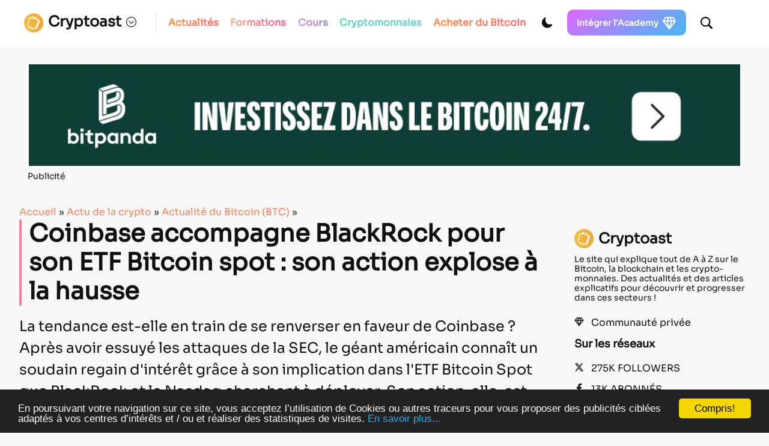

--- FILE ---
content_type: text/html; charset=utf-8
request_url: https://www.google.com/recaptcha/api2/anchor?ar=1&k=6LcOxjcUAAAAAHBBAvjgnrmjECJlnJSVCJH10TSR&co=aHR0cHM6Ly9jcnlwdG9hc3QuZnI6NDQz&hl=fr&v=PoyoqOPhxBO7pBk68S4YbpHZ&theme=light&size=normal&anchor-ms=20000&execute-ms=30000&cb=95bfpkg6dj8l
body_size: 49414
content:
<!DOCTYPE HTML><html dir="ltr" lang="fr"><head><meta http-equiv="Content-Type" content="text/html; charset=UTF-8">
<meta http-equiv="X-UA-Compatible" content="IE=edge">
<title>reCAPTCHA</title>
<style type="text/css">
/* cyrillic-ext */
@font-face {
  font-family: 'Roboto';
  font-style: normal;
  font-weight: 400;
  font-stretch: 100%;
  src: url(//fonts.gstatic.com/s/roboto/v48/KFO7CnqEu92Fr1ME7kSn66aGLdTylUAMa3GUBHMdazTgWw.woff2) format('woff2');
  unicode-range: U+0460-052F, U+1C80-1C8A, U+20B4, U+2DE0-2DFF, U+A640-A69F, U+FE2E-FE2F;
}
/* cyrillic */
@font-face {
  font-family: 'Roboto';
  font-style: normal;
  font-weight: 400;
  font-stretch: 100%;
  src: url(//fonts.gstatic.com/s/roboto/v48/KFO7CnqEu92Fr1ME7kSn66aGLdTylUAMa3iUBHMdazTgWw.woff2) format('woff2');
  unicode-range: U+0301, U+0400-045F, U+0490-0491, U+04B0-04B1, U+2116;
}
/* greek-ext */
@font-face {
  font-family: 'Roboto';
  font-style: normal;
  font-weight: 400;
  font-stretch: 100%;
  src: url(//fonts.gstatic.com/s/roboto/v48/KFO7CnqEu92Fr1ME7kSn66aGLdTylUAMa3CUBHMdazTgWw.woff2) format('woff2');
  unicode-range: U+1F00-1FFF;
}
/* greek */
@font-face {
  font-family: 'Roboto';
  font-style: normal;
  font-weight: 400;
  font-stretch: 100%;
  src: url(//fonts.gstatic.com/s/roboto/v48/KFO7CnqEu92Fr1ME7kSn66aGLdTylUAMa3-UBHMdazTgWw.woff2) format('woff2');
  unicode-range: U+0370-0377, U+037A-037F, U+0384-038A, U+038C, U+038E-03A1, U+03A3-03FF;
}
/* math */
@font-face {
  font-family: 'Roboto';
  font-style: normal;
  font-weight: 400;
  font-stretch: 100%;
  src: url(//fonts.gstatic.com/s/roboto/v48/KFO7CnqEu92Fr1ME7kSn66aGLdTylUAMawCUBHMdazTgWw.woff2) format('woff2');
  unicode-range: U+0302-0303, U+0305, U+0307-0308, U+0310, U+0312, U+0315, U+031A, U+0326-0327, U+032C, U+032F-0330, U+0332-0333, U+0338, U+033A, U+0346, U+034D, U+0391-03A1, U+03A3-03A9, U+03B1-03C9, U+03D1, U+03D5-03D6, U+03F0-03F1, U+03F4-03F5, U+2016-2017, U+2034-2038, U+203C, U+2040, U+2043, U+2047, U+2050, U+2057, U+205F, U+2070-2071, U+2074-208E, U+2090-209C, U+20D0-20DC, U+20E1, U+20E5-20EF, U+2100-2112, U+2114-2115, U+2117-2121, U+2123-214F, U+2190, U+2192, U+2194-21AE, U+21B0-21E5, U+21F1-21F2, U+21F4-2211, U+2213-2214, U+2216-22FF, U+2308-230B, U+2310, U+2319, U+231C-2321, U+2336-237A, U+237C, U+2395, U+239B-23B7, U+23D0, U+23DC-23E1, U+2474-2475, U+25AF, U+25B3, U+25B7, U+25BD, U+25C1, U+25CA, U+25CC, U+25FB, U+266D-266F, U+27C0-27FF, U+2900-2AFF, U+2B0E-2B11, U+2B30-2B4C, U+2BFE, U+3030, U+FF5B, U+FF5D, U+1D400-1D7FF, U+1EE00-1EEFF;
}
/* symbols */
@font-face {
  font-family: 'Roboto';
  font-style: normal;
  font-weight: 400;
  font-stretch: 100%;
  src: url(//fonts.gstatic.com/s/roboto/v48/KFO7CnqEu92Fr1ME7kSn66aGLdTylUAMaxKUBHMdazTgWw.woff2) format('woff2');
  unicode-range: U+0001-000C, U+000E-001F, U+007F-009F, U+20DD-20E0, U+20E2-20E4, U+2150-218F, U+2190, U+2192, U+2194-2199, U+21AF, U+21E6-21F0, U+21F3, U+2218-2219, U+2299, U+22C4-22C6, U+2300-243F, U+2440-244A, U+2460-24FF, U+25A0-27BF, U+2800-28FF, U+2921-2922, U+2981, U+29BF, U+29EB, U+2B00-2BFF, U+4DC0-4DFF, U+FFF9-FFFB, U+10140-1018E, U+10190-1019C, U+101A0, U+101D0-101FD, U+102E0-102FB, U+10E60-10E7E, U+1D2C0-1D2D3, U+1D2E0-1D37F, U+1F000-1F0FF, U+1F100-1F1AD, U+1F1E6-1F1FF, U+1F30D-1F30F, U+1F315, U+1F31C, U+1F31E, U+1F320-1F32C, U+1F336, U+1F378, U+1F37D, U+1F382, U+1F393-1F39F, U+1F3A7-1F3A8, U+1F3AC-1F3AF, U+1F3C2, U+1F3C4-1F3C6, U+1F3CA-1F3CE, U+1F3D4-1F3E0, U+1F3ED, U+1F3F1-1F3F3, U+1F3F5-1F3F7, U+1F408, U+1F415, U+1F41F, U+1F426, U+1F43F, U+1F441-1F442, U+1F444, U+1F446-1F449, U+1F44C-1F44E, U+1F453, U+1F46A, U+1F47D, U+1F4A3, U+1F4B0, U+1F4B3, U+1F4B9, U+1F4BB, U+1F4BF, U+1F4C8-1F4CB, U+1F4D6, U+1F4DA, U+1F4DF, U+1F4E3-1F4E6, U+1F4EA-1F4ED, U+1F4F7, U+1F4F9-1F4FB, U+1F4FD-1F4FE, U+1F503, U+1F507-1F50B, U+1F50D, U+1F512-1F513, U+1F53E-1F54A, U+1F54F-1F5FA, U+1F610, U+1F650-1F67F, U+1F687, U+1F68D, U+1F691, U+1F694, U+1F698, U+1F6AD, U+1F6B2, U+1F6B9-1F6BA, U+1F6BC, U+1F6C6-1F6CF, U+1F6D3-1F6D7, U+1F6E0-1F6EA, U+1F6F0-1F6F3, U+1F6F7-1F6FC, U+1F700-1F7FF, U+1F800-1F80B, U+1F810-1F847, U+1F850-1F859, U+1F860-1F887, U+1F890-1F8AD, U+1F8B0-1F8BB, U+1F8C0-1F8C1, U+1F900-1F90B, U+1F93B, U+1F946, U+1F984, U+1F996, U+1F9E9, U+1FA00-1FA6F, U+1FA70-1FA7C, U+1FA80-1FA89, U+1FA8F-1FAC6, U+1FACE-1FADC, U+1FADF-1FAE9, U+1FAF0-1FAF8, U+1FB00-1FBFF;
}
/* vietnamese */
@font-face {
  font-family: 'Roboto';
  font-style: normal;
  font-weight: 400;
  font-stretch: 100%;
  src: url(//fonts.gstatic.com/s/roboto/v48/KFO7CnqEu92Fr1ME7kSn66aGLdTylUAMa3OUBHMdazTgWw.woff2) format('woff2');
  unicode-range: U+0102-0103, U+0110-0111, U+0128-0129, U+0168-0169, U+01A0-01A1, U+01AF-01B0, U+0300-0301, U+0303-0304, U+0308-0309, U+0323, U+0329, U+1EA0-1EF9, U+20AB;
}
/* latin-ext */
@font-face {
  font-family: 'Roboto';
  font-style: normal;
  font-weight: 400;
  font-stretch: 100%;
  src: url(//fonts.gstatic.com/s/roboto/v48/KFO7CnqEu92Fr1ME7kSn66aGLdTylUAMa3KUBHMdazTgWw.woff2) format('woff2');
  unicode-range: U+0100-02BA, U+02BD-02C5, U+02C7-02CC, U+02CE-02D7, U+02DD-02FF, U+0304, U+0308, U+0329, U+1D00-1DBF, U+1E00-1E9F, U+1EF2-1EFF, U+2020, U+20A0-20AB, U+20AD-20C0, U+2113, U+2C60-2C7F, U+A720-A7FF;
}
/* latin */
@font-face {
  font-family: 'Roboto';
  font-style: normal;
  font-weight: 400;
  font-stretch: 100%;
  src: url(//fonts.gstatic.com/s/roboto/v48/KFO7CnqEu92Fr1ME7kSn66aGLdTylUAMa3yUBHMdazQ.woff2) format('woff2');
  unicode-range: U+0000-00FF, U+0131, U+0152-0153, U+02BB-02BC, U+02C6, U+02DA, U+02DC, U+0304, U+0308, U+0329, U+2000-206F, U+20AC, U+2122, U+2191, U+2193, U+2212, U+2215, U+FEFF, U+FFFD;
}
/* cyrillic-ext */
@font-face {
  font-family: 'Roboto';
  font-style: normal;
  font-weight: 500;
  font-stretch: 100%;
  src: url(//fonts.gstatic.com/s/roboto/v48/KFO7CnqEu92Fr1ME7kSn66aGLdTylUAMa3GUBHMdazTgWw.woff2) format('woff2');
  unicode-range: U+0460-052F, U+1C80-1C8A, U+20B4, U+2DE0-2DFF, U+A640-A69F, U+FE2E-FE2F;
}
/* cyrillic */
@font-face {
  font-family: 'Roboto';
  font-style: normal;
  font-weight: 500;
  font-stretch: 100%;
  src: url(//fonts.gstatic.com/s/roboto/v48/KFO7CnqEu92Fr1ME7kSn66aGLdTylUAMa3iUBHMdazTgWw.woff2) format('woff2');
  unicode-range: U+0301, U+0400-045F, U+0490-0491, U+04B0-04B1, U+2116;
}
/* greek-ext */
@font-face {
  font-family: 'Roboto';
  font-style: normal;
  font-weight: 500;
  font-stretch: 100%;
  src: url(//fonts.gstatic.com/s/roboto/v48/KFO7CnqEu92Fr1ME7kSn66aGLdTylUAMa3CUBHMdazTgWw.woff2) format('woff2');
  unicode-range: U+1F00-1FFF;
}
/* greek */
@font-face {
  font-family: 'Roboto';
  font-style: normal;
  font-weight: 500;
  font-stretch: 100%;
  src: url(//fonts.gstatic.com/s/roboto/v48/KFO7CnqEu92Fr1ME7kSn66aGLdTylUAMa3-UBHMdazTgWw.woff2) format('woff2');
  unicode-range: U+0370-0377, U+037A-037F, U+0384-038A, U+038C, U+038E-03A1, U+03A3-03FF;
}
/* math */
@font-face {
  font-family: 'Roboto';
  font-style: normal;
  font-weight: 500;
  font-stretch: 100%;
  src: url(//fonts.gstatic.com/s/roboto/v48/KFO7CnqEu92Fr1ME7kSn66aGLdTylUAMawCUBHMdazTgWw.woff2) format('woff2');
  unicode-range: U+0302-0303, U+0305, U+0307-0308, U+0310, U+0312, U+0315, U+031A, U+0326-0327, U+032C, U+032F-0330, U+0332-0333, U+0338, U+033A, U+0346, U+034D, U+0391-03A1, U+03A3-03A9, U+03B1-03C9, U+03D1, U+03D5-03D6, U+03F0-03F1, U+03F4-03F5, U+2016-2017, U+2034-2038, U+203C, U+2040, U+2043, U+2047, U+2050, U+2057, U+205F, U+2070-2071, U+2074-208E, U+2090-209C, U+20D0-20DC, U+20E1, U+20E5-20EF, U+2100-2112, U+2114-2115, U+2117-2121, U+2123-214F, U+2190, U+2192, U+2194-21AE, U+21B0-21E5, U+21F1-21F2, U+21F4-2211, U+2213-2214, U+2216-22FF, U+2308-230B, U+2310, U+2319, U+231C-2321, U+2336-237A, U+237C, U+2395, U+239B-23B7, U+23D0, U+23DC-23E1, U+2474-2475, U+25AF, U+25B3, U+25B7, U+25BD, U+25C1, U+25CA, U+25CC, U+25FB, U+266D-266F, U+27C0-27FF, U+2900-2AFF, U+2B0E-2B11, U+2B30-2B4C, U+2BFE, U+3030, U+FF5B, U+FF5D, U+1D400-1D7FF, U+1EE00-1EEFF;
}
/* symbols */
@font-face {
  font-family: 'Roboto';
  font-style: normal;
  font-weight: 500;
  font-stretch: 100%;
  src: url(//fonts.gstatic.com/s/roboto/v48/KFO7CnqEu92Fr1ME7kSn66aGLdTylUAMaxKUBHMdazTgWw.woff2) format('woff2');
  unicode-range: U+0001-000C, U+000E-001F, U+007F-009F, U+20DD-20E0, U+20E2-20E4, U+2150-218F, U+2190, U+2192, U+2194-2199, U+21AF, U+21E6-21F0, U+21F3, U+2218-2219, U+2299, U+22C4-22C6, U+2300-243F, U+2440-244A, U+2460-24FF, U+25A0-27BF, U+2800-28FF, U+2921-2922, U+2981, U+29BF, U+29EB, U+2B00-2BFF, U+4DC0-4DFF, U+FFF9-FFFB, U+10140-1018E, U+10190-1019C, U+101A0, U+101D0-101FD, U+102E0-102FB, U+10E60-10E7E, U+1D2C0-1D2D3, U+1D2E0-1D37F, U+1F000-1F0FF, U+1F100-1F1AD, U+1F1E6-1F1FF, U+1F30D-1F30F, U+1F315, U+1F31C, U+1F31E, U+1F320-1F32C, U+1F336, U+1F378, U+1F37D, U+1F382, U+1F393-1F39F, U+1F3A7-1F3A8, U+1F3AC-1F3AF, U+1F3C2, U+1F3C4-1F3C6, U+1F3CA-1F3CE, U+1F3D4-1F3E0, U+1F3ED, U+1F3F1-1F3F3, U+1F3F5-1F3F7, U+1F408, U+1F415, U+1F41F, U+1F426, U+1F43F, U+1F441-1F442, U+1F444, U+1F446-1F449, U+1F44C-1F44E, U+1F453, U+1F46A, U+1F47D, U+1F4A3, U+1F4B0, U+1F4B3, U+1F4B9, U+1F4BB, U+1F4BF, U+1F4C8-1F4CB, U+1F4D6, U+1F4DA, U+1F4DF, U+1F4E3-1F4E6, U+1F4EA-1F4ED, U+1F4F7, U+1F4F9-1F4FB, U+1F4FD-1F4FE, U+1F503, U+1F507-1F50B, U+1F50D, U+1F512-1F513, U+1F53E-1F54A, U+1F54F-1F5FA, U+1F610, U+1F650-1F67F, U+1F687, U+1F68D, U+1F691, U+1F694, U+1F698, U+1F6AD, U+1F6B2, U+1F6B9-1F6BA, U+1F6BC, U+1F6C6-1F6CF, U+1F6D3-1F6D7, U+1F6E0-1F6EA, U+1F6F0-1F6F3, U+1F6F7-1F6FC, U+1F700-1F7FF, U+1F800-1F80B, U+1F810-1F847, U+1F850-1F859, U+1F860-1F887, U+1F890-1F8AD, U+1F8B0-1F8BB, U+1F8C0-1F8C1, U+1F900-1F90B, U+1F93B, U+1F946, U+1F984, U+1F996, U+1F9E9, U+1FA00-1FA6F, U+1FA70-1FA7C, U+1FA80-1FA89, U+1FA8F-1FAC6, U+1FACE-1FADC, U+1FADF-1FAE9, U+1FAF0-1FAF8, U+1FB00-1FBFF;
}
/* vietnamese */
@font-face {
  font-family: 'Roboto';
  font-style: normal;
  font-weight: 500;
  font-stretch: 100%;
  src: url(//fonts.gstatic.com/s/roboto/v48/KFO7CnqEu92Fr1ME7kSn66aGLdTylUAMa3OUBHMdazTgWw.woff2) format('woff2');
  unicode-range: U+0102-0103, U+0110-0111, U+0128-0129, U+0168-0169, U+01A0-01A1, U+01AF-01B0, U+0300-0301, U+0303-0304, U+0308-0309, U+0323, U+0329, U+1EA0-1EF9, U+20AB;
}
/* latin-ext */
@font-face {
  font-family: 'Roboto';
  font-style: normal;
  font-weight: 500;
  font-stretch: 100%;
  src: url(//fonts.gstatic.com/s/roboto/v48/KFO7CnqEu92Fr1ME7kSn66aGLdTylUAMa3KUBHMdazTgWw.woff2) format('woff2');
  unicode-range: U+0100-02BA, U+02BD-02C5, U+02C7-02CC, U+02CE-02D7, U+02DD-02FF, U+0304, U+0308, U+0329, U+1D00-1DBF, U+1E00-1E9F, U+1EF2-1EFF, U+2020, U+20A0-20AB, U+20AD-20C0, U+2113, U+2C60-2C7F, U+A720-A7FF;
}
/* latin */
@font-face {
  font-family: 'Roboto';
  font-style: normal;
  font-weight: 500;
  font-stretch: 100%;
  src: url(//fonts.gstatic.com/s/roboto/v48/KFO7CnqEu92Fr1ME7kSn66aGLdTylUAMa3yUBHMdazQ.woff2) format('woff2');
  unicode-range: U+0000-00FF, U+0131, U+0152-0153, U+02BB-02BC, U+02C6, U+02DA, U+02DC, U+0304, U+0308, U+0329, U+2000-206F, U+20AC, U+2122, U+2191, U+2193, U+2212, U+2215, U+FEFF, U+FFFD;
}
/* cyrillic-ext */
@font-face {
  font-family: 'Roboto';
  font-style: normal;
  font-weight: 900;
  font-stretch: 100%;
  src: url(//fonts.gstatic.com/s/roboto/v48/KFO7CnqEu92Fr1ME7kSn66aGLdTylUAMa3GUBHMdazTgWw.woff2) format('woff2');
  unicode-range: U+0460-052F, U+1C80-1C8A, U+20B4, U+2DE0-2DFF, U+A640-A69F, U+FE2E-FE2F;
}
/* cyrillic */
@font-face {
  font-family: 'Roboto';
  font-style: normal;
  font-weight: 900;
  font-stretch: 100%;
  src: url(//fonts.gstatic.com/s/roboto/v48/KFO7CnqEu92Fr1ME7kSn66aGLdTylUAMa3iUBHMdazTgWw.woff2) format('woff2');
  unicode-range: U+0301, U+0400-045F, U+0490-0491, U+04B0-04B1, U+2116;
}
/* greek-ext */
@font-face {
  font-family: 'Roboto';
  font-style: normal;
  font-weight: 900;
  font-stretch: 100%;
  src: url(//fonts.gstatic.com/s/roboto/v48/KFO7CnqEu92Fr1ME7kSn66aGLdTylUAMa3CUBHMdazTgWw.woff2) format('woff2');
  unicode-range: U+1F00-1FFF;
}
/* greek */
@font-face {
  font-family: 'Roboto';
  font-style: normal;
  font-weight: 900;
  font-stretch: 100%;
  src: url(//fonts.gstatic.com/s/roboto/v48/KFO7CnqEu92Fr1ME7kSn66aGLdTylUAMa3-UBHMdazTgWw.woff2) format('woff2');
  unicode-range: U+0370-0377, U+037A-037F, U+0384-038A, U+038C, U+038E-03A1, U+03A3-03FF;
}
/* math */
@font-face {
  font-family: 'Roboto';
  font-style: normal;
  font-weight: 900;
  font-stretch: 100%;
  src: url(//fonts.gstatic.com/s/roboto/v48/KFO7CnqEu92Fr1ME7kSn66aGLdTylUAMawCUBHMdazTgWw.woff2) format('woff2');
  unicode-range: U+0302-0303, U+0305, U+0307-0308, U+0310, U+0312, U+0315, U+031A, U+0326-0327, U+032C, U+032F-0330, U+0332-0333, U+0338, U+033A, U+0346, U+034D, U+0391-03A1, U+03A3-03A9, U+03B1-03C9, U+03D1, U+03D5-03D6, U+03F0-03F1, U+03F4-03F5, U+2016-2017, U+2034-2038, U+203C, U+2040, U+2043, U+2047, U+2050, U+2057, U+205F, U+2070-2071, U+2074-208E, U+2090-209C, U+20D0-20DC, U+20E1, U+20E5-20EF, U+2100-2112, U+2114-2115, U+2117-2121, U+2123-214F, U+2190, U+2192, U+2194-21AE, U+21B0-21E5, U+21F1-21F2, U+21F4-2211, U+2213-2214, U+2216-22FF, U+2308-230B, U+2310, U+2319, U+231C-2321, U+2336-237A, U+237C, U+2395, U+239B-23B7, U+23D0, U+23DC-23E1, U+2474-2475, U+25AF, U+25B3, U+25B7, U+25BD, U+25C1, U+25CA, U+25CC, U+25FB, U+266D-266F, U+27C0-27FF, U+2900-2AFF, U+2B0E-2B11, U+2B30-2B4C, U+2BFE, U+3030, U+FF5B, U+FF5D, U+1D400-1D7FF, U+1EE00-1EEFF;
}
/* symbols */
@font-face {
  font-family: 'Roboto';
  font-style: normal;
  font-weight: 900;
  font-stretch: 100%;
  src: url(//fonts.gstatic.com/s/roboto/v48/KFO7CnqEu92Fr1ME7kSn66aGLdTylUAMaxKUBHMdazTgWw.woff2) format('woff2');
  unicode-range: U+0001-000C, U+000E-001F, U+007F-009F, U+20DD-20E0, U+20E2-20E4, U+2150-218F, U+2190, U+2192, U+2194-2199, U+21AF, U+21E6-21F0, U+21F3, U+2218-2219, U+2299, U+22C4-22C6, U+2300-243F, U+2440-244A, U+2460-24FF, U+25A0-27BF, U+2800-28FF, U+2921-2922, U+2981, U+29BF, U+29EB, U+2B00-2BFF, U+4DC0-4DFF, U+FFF9-FFFB, U+10140-1018E, U+10190-1019C, U+101A0, U+101D0-101FD, U+102E0-102FB, U+10E60-10E7E, U+1D2C0-1D2D3, U+1D2E0-1D37F, U+1F000-1F0FF, U+1F100-1F1AD, U+1F1E6-1F1FF, U+1F30D-1F30F, U+1F315, U+1F31C, U+1F31E, U+1F320-1F32C, U+1F336, U+1F378, U+1F37D, U+1F382, U+1F393-1F39F, U+1F3A7-1F3A8, U+1F3AC-1F3AF, U+1F3C2, U+1F3C4-1F3C6, U+1F3CA-1F3CE, U+1F3D4-1F3E0, U+1F3ED, U+1F3F1-1F3F3, U+1F3F5-1F3F7, U+1F408, U+1F415, U+1F41F, U+1F426, U+1F43F, U+1F441-1F442, U+1F444, U+1F446-1F449, U+1F44C-1F44E, U+1F453, U+1F46A, U+1F47D, U+1F4A3, U+1F4B0, U+1F4B3, U+1F4B9, U+1F4BB, U+1F4BF, U+1F4C8-1F4CB, U+1F4D6, U+1F4DA, U+1F4DF, U+1F4E3-1F4E6, U+1F4EA-1F4ED, U+1F4F7, U+1F4F9-1F4FB, U+1F4FD-1F4FE, U+1F503, U+1F507-1F50B, U+1F50D, U+1F512-1F513, U+1F53E-1F54A, U+1F54F-1F5FA, U+1F610, U+1F650-1F67F, U+1F687, U+1F68D, U+1F691, U+1F694, U+1F698, U+1F6AD, U+1F6B2, U+1F6B9-1F6BA, U+1F6BC, U+1F6C6-1F6CF, U+1F6D3-1F6D7, U+1F6E0-1F6EA, U+1F6F0-1F6F3, U+1F6F7-1F6FC, U+1F700-1F7FF, U+1F800-1F80B, U+1F810-1F847, U+1F850-1F859, U+1F860-1F887, U+1F890-1F8AD, U+1F8B0-1F8BB, U+1F8C0-1F8C1, U+1F900-1F90B, U+1F93B, U+1F946, U+1F984, U+1F996, U+1F9E9, U+1FA00-1FA6F, U+1FA70-1FA7C, U+1FA80-1FA89, U+1FA8F-1FAC6, U+1FACE-1FADC, U+1FADF-1FAE9, U+1FAF0-1FAF8, U+1FB00-1FBFF;
}
/* vietnamese */
@font-face {
  font-family: 'Roboto';
  font-style: normal;
  font-weight: 900;
  font-stretch: 100%;
  src: url(//fonts.gstatic.com/s/roboto/v48/KFO7CnqEu92Fr1ME7kSn66aGLdTylUAMa3OUBHMdazTgWw.woff2) format('woff2');
  unicode-range: U+0102-0103, U+0110-0111, U+0128-0129, U+0168-0169, U+01A0-01A1, U+01AF-01B0, U+0300-0301, U+0303-0304, U+0308-0309, U+0323, U+0329, U+1EA0-1EF9, U+20AB;
}
/* latin-ext */
@font-face {
  font-family: 'Roboto';
  font-style: normal;
  font-weight: 900;
  font-stretch: 100%;
  src: url(//fonts.gstatic.com/s/roboto/v48/KFO7CnqEu92Fr1ME7kSn66aGLdTylUAMa3KUBHMdazTgWw.woff2) format('woff2');
  unicode-range: U+0100-02BA, U+02BD-02C5, U+02C7-02CC, U+02CE-02D7, U+02DD-02FF, U+0304, U+0308, U+0329, U+1D00-1DBF, U+1E00-1E9F, U+1EF2-1EFF, U+2020, U+20A0-20AB, U+20AD-20C0, U+2113, U+2C60-2C7F, U+A720-A7FF;
}
/* latin */
@font-face {
  font-family: 'Roboto';
  font-style: normal;
  font-weight: 900;
  font-stretch: 100%;
  src: url(//fonts.gstatic.com/s/roboto/v48/KFO7CnqEu92Fr1ME7kSn66aGLdTylUAMa3yUBHMdazQ.woff2) format('woff2');
  unicode-range: U+0000-00FF, U+0131, U+0152-0153, U+02BB-02BC, U+02C6, U+02DA, U+02DC, U+0304, U+0308, U+0329, U+2000-206F, U+20AC, U+2122, U+2191, U+2193, U+2212, U+2215, U+FEFF, U+FFFD;
}

</style>
<link rel="stylesheet" type="text/css" href="https://www.gstatic.com/recaptcha/releases/PoyoqOPhxBO7pBk68S4YbpHZ/styles__ltr.css">
<script nonce="pkj4s1u25qQpWElq8IzDBA" type="text/javascript">window['__recaptcha_api'] = 'https://www.google.com/recaptcha/api2/';</script>
<script type="text/javascript" src="https://www.gstatic.com/recaptcha/releases/PoyoqOPhxBO7pBk68S4YbpHZ/recaptcha__fr.js" nonce="pkj4s1u25qQpWElq8IzDBA">
      
    </script></head>
<body><div id="rc-anchor-alert" class="rc-anchor-alert"></div>
<input type="hidden" id="recaptcha-token" value="[base64]">
<script type="text/javascript" nonce="pkj4s1u25qQpWElq8IzDBA">
      recaptcha.anchor.Main.init("[\x22ainput\x22,[\x22bgdata\x22,\x22\x22,\[base64]/[base64]/MjU1Ong/[base64]/[base64]/[base64]/[base64]/[base64]/[base64]/[base64]/[base64]/[base64]/[base64]/[base64]/[base64]/[base64]/[base64]/[base64]\\u003d\x22,\[base64]\x22,\x22wqwmwrk8w7JARsO5exBUCj0Ww6DDvzrDmMO+BgMWSmkkw7fCvk0cYWJVCUjDvA/CrQcHRnwmwoPDuHbCiRpCXkgiT3sGMcKfw7AbVBLClMKEwoQwwqUiccO5IsKHPx1sKMONwod5wrl4woDChsO5a8O6M1bDscKqDsKVwpTClR99w7PDtGnCjRzCp8OLw4/DgsOowqQTw4cqLiUywowEUC5BwpzDlMO8YsKww7/ClMKgw6QiEsKoNRx1w6UUCcKxw7obw6FrWsKfw4Jzw5Yiwq7ClcOnICnDtDfCvsO+w5PCqFZML8Otw5TDmAMSM1zDslI2w4QUEMOUw41nWkTDqcKLFjcew6srTMO5w77DkMKyK8KYTcKLw5fDlcO/byNgwpc5SsK7aMO7woDDvWnCksOMw7PDpiw4WsOYAzDCix4xw5dCZFR5wp7CqHFpw5rDu8OZw6QaQ8KZwovDqcOiPcOhwrLCj8O8wpzCqGXCkVZiH2/DhsKMW2BYwpbDvsKywptvw6fDscOkwoLCi21keWU1wo8Rw4DCpjcNw4kbw6Mjw5zDqsOed8K4V8ONwrnCucK9wqrCiGBHw5zCpsOQfCgpF8KgDBHDoxLCoQ3CrMKpesKaw4nDpsOWeF3CgcKNw589BMK/w6bDgX/[base64]/[base64]/Cs8KtFMKdwop8wrHCtMK0X8OKSCwJwqw8YMKCwoTCmR7Cn8OYccOGa1DDp3dMKsOUwpMgw63Dh8OKFH5cJV5/wqR2wr88D8K9w403wpXDhExJwpnCnl1ewpHCjj5gV8Otw57Dv8Kzw6/DnwpNC2zCh8OYXgRtYsK3AQ7Ci3vCmsOIanTCogQBKWfDgyTCmsOjwpTDg8ONJELCjigdwp7DpSs6wobCoMKrwp9iw7vDlQdtdCvDhsO5w69fPsOqwozDq37DnMO2Bz7Cvk1Cwo3Cj8KlwokPwqIUCcKPBVlZe8KNwqY+fMOke8OQwozCmcOFw5rDkDMVHcKhYcKCbi/[base64]/Ch8Oqw7xREMKRH03DhcOFH8OkdwXChnTCocKdezFtCyTCj8OGdAvCg8OswpLDqjrDrDDDpsKlwppWNCEOAMOucFEAw4QVw6RQf8Kcw5NpeFrDm8O1w7/DucKGScKAwrdPQELCkELCq8KUfMOEw4rDtcKYwpHCk8OMwpLCs0xFwpoySDjCgkB4e2HDoBHCmMKdw6nDs0YIwq4ow7U4wroDYcKGVcOOQCXCl8OtwrBFLxhPRsOIJiQqeMKRwodaYsOxJ8O4RsKJbyXDojtxdcK/w59DwqXDtsKPwrLDv8KrHnwPwrhiYsOcwrvDkcOMJ8ObWcOVw6Q+w5YWwqHDnGrDvMKuA3MGKHbDp33DjzQgcV5iaH7CiDrDrkrDj8O1bhBBUsK6wqrDuXPDqBHDvsK+wqrCvcKAwrx/w5FqL1jDvlLCiyLDohXDgQ/DmMO6fMOgCsK3w5zCsToTSC/[base64]/d8OxJH7ChSAyw4/DpRbDsHTCnjPDuhPDlHA8wojDjjbDuMOVFTM1KMK9wqVpw5MLw7rDpBgRw7RnAsKBVRrCpsK4DcOffnLCgT/DrSMSORwpOsOuH8Oow7Qiw6xzF8OBwpjDo1AtE37DhsKXwotwCcOKNF7DusO7wonCvcK0wp1/[base64]/DpilTwrnCrMOawpPCicKtLxdDwqhjwp7Dih8IB8OKw6bCiRYbwokMwrM1V8OBwpTDrGBJb0tFE8K3IsOhwok3HMOnQyjDjcKNM8OAMMKUwpUUacOOWMKBw7xIcyTCqwTDtT1mwpZqWXrCvMK/[base64]/DucKEUCzCqX7DpxI/WcO4w5gWwrt9woxJw7FIw5Jpw6RyBX4Fwrhxw4BMS07DkcKYI8KIecOCFcOPSsODSSLDoiYew5pMcyfCosO/eXk0GcK3Ag3Ds8O3XcOCwqjDuMKuRxLCl8KAAArCs8KAw6DCnsOjwrs1c8K+wpEbPwnCpSHCrkvChsOzR8K+C8KccUZ7wq7DiytRwqDCrTB/c8Oqw6cCDFgAwqbDnsK5IcKKdEwoUyjCl8KTw4pMwp3Cn2DCpwXCgyvCpT9pwoTDkcKow4R3HMKxw7rCqcKfwropd8KQw5bCg8KQXsOkXcOPw4VmMSN+wrfDhRjDlMOqfsKBw6EDwop/IsOgVsOiwpgmw6QASQ/DnjFbw6fCs1gnw5UFOiHCo8K0w7XClQDCsTJoPcOQWxnDucOzwr3Cv8KlwojDtG5DDsKKwrl0aVDCqcKTwoALHktyw5rCscOdNsOzw78HWiDCgcOhwpQ/w7IQSMKOw4PCvMOGwq/[base64]/[base64]/wr7CkCDDrsOdbsKXw47DlMKceMOtwq1Bw4zDrDBZY8KPwqt7MC7DoFHDjsKAw7fDmMO7w7JKwrPCkUQ9N8OFw6ZywoFiw61Gw4PCoMKYM8OQwpvDtcK6VF0wCSbDn1JVK8KHwqoTWU4VY2zCtV3CtMK/w4w0d8K9w7oWIMOKw7TDicK9d8KBwppAwot4wprCk2/Cs3bDs8OwHcOhRsKVwrLCpH14RyoOwrXCucKDRMOxw7MqC8OTQyjClsKgw4/CpCTCm8KRwpDCucKSLMKLRCpTPMKWPTxSwo9Ow53CoB5twr9gw5UxeD3DrcKWw7ZTO8KswpLDo3wOa8Kkw7XCm0bDkg5xw5QBwrATDMKTdjgzwoXDoMOFE2Bjw6kCwqPDjAthwrTDoAMZaxbCph0CasKdwobDhWdHVcOefWR/EcOrFiIXw6bCjsKeCR3Do8OwwpbDhiRQwo/DvsOHw7QKw5TDl8O8P8OdMiRxwp7CmyzDhUEWwqjCjDZMwrTCoMK/MwhFa8OQJkhrKHfCucKRZ8KDw67DmcKkbg4mwoFHXcK9DcO4G8OsNsOhDsOQwqHDtsOCU1XCpz0bw6jCqsKLRcKBw6ZSw4zDscO4IyUyTcONwofChMOcSFQBXsOtw5JVwpXDm0/[base64]/Ci8Oxw5DDmMOcw4UXwotmKsObwrF2Xk/[base64]/Do8ORA8OPQA90w6DCkMKXPsOkOE3DtMOIw7jCscKUw6F0csKhwrjCmBrDncKxw6zDusO3YMORwprCkcK8HMK0wq3DnMO9c8OnwrxsDsKswp/CgcOzc8KCMMOxCAHDglc0wolUw4PCp8KcGcKnw6XDmQ5fwrbCnsKTwpwJTGrCn8OaX8KdwoTCiirCuTUFwrsVw79dw505eCvCgmZXwpDChcKkM8KEBGrDgMKLwosrw5rDmQZ9wqJ2BADDpVvCsjg/[base64]/DkMK/M8KUwqI5wqHDs8K/NkoCPcKvcy7DjsORw5pWw7p0w48twqPDoMOifcKow5/CosK5wrAxdDnDrsKDw47CmMKzGyhOwrDDrsK9JwXCosOhwo3DmsOmw7XCsMORw4MXw7XCgMKCYcOJbsOdGj7DqlLClcO6Wy7Cl8OTwqzDrMOzN3AdKGItw5lQwqZlw5xQwox3IkzClkzDqDrCuE01TMOyVg5gwoc7w4HCjm/[base64]/Dn8K8FE8ywq3DssOXdy8xw4Z5b8Oaw4/DtsONwp8Swoomw6vChsKHAsKwJGZHacOqwr8Cwp/Ct8KjVMOwwrnDrmTDmcK1T8KCdsK6w6tTw4DDizVZw5/DmsOCw7HDrkbCtMOBRsK1AGJOP24mIiA+wpYyLMOQfcKzw6rDu8OHw6XCoXDDpsKoKDPDv2HCucOHwq55FCYRw7l5w5Bgw5DCv8OUw5vDlMKZZMOTKHgUw5IvwrhTw4Eyw7DDmsOTUhzCq8KGXWnClBTDtgTDnsO/wpnCvcOADMKjR8OFw4MSMMOJAcKNw4MrIXfDo3jDl8OLw7TDmH4+A8Kpw6IYRSQLax5yw6jCl3bDuXkmOgfDr3rCuMOzwpbDh8OAw4LDrENlwprClHLDr8Oiw77Do3pCw5BJLMOMw63CrEYqwqzCtMKKw4d4wqTDoHfDrQ3Dt23CkcOawo/[base64]/Dg8KfwpHCrsK9w5lRAnbDiMOgW8Obw6fDiWRUw7HDvlJnwq1cw4EHccK/w7A0w5pIw53CqCF4wo7Cp8O/a0XCkwgKbxsOw5ZzNcKkUSwzw5xOw4TDpsO4JcK6Z8O5ezjDu8KteR7CjMKcDlQwPcOqw7DDtnnDvkU2ZMKXaG/[base64]/[base64]/[base64]/[base64]/DgcOGw598AxI+w5cuwrPDnMKDZsO8w4MXw5LDh3/Dq8O1woHDgcOVVMOdQsOXw4DDh8K/bsKad8KkwojDjTrDgmfDsxF3AzHCusOGwqfDrmnCqcObwrcBw7PCsRddw5HDsihiZcOgQiHDvB/CgX7DkmfCvcO5w7x/acO2fMO6KMO2JcOrwo/CncK1w4FHw5hgwp5nSTzCmGzDlsKRRsOfw4kRwqTDpk/Di8OZL3MqMsOoaMKQB2HDs8OZcThcP8OjwpB4KmfDullxwqsSWMKKGlE4w6TDkl/[base64]/DjX7Ds0bChsOGwq4CRjl3w70lCMKObMOAw5zDhlcyWMKqwpcUX8KiwozDiCnDh0vCgGIoe8O/[base64]/[base64]/Ds1RGw603wqzDsMO/E8OTT8OWWDhefxrDvwIlwqrCu0fDuiZlfWEqw4xVVsKnw4VNbVvCqcKBXsKca8OtaMKKYlsdeB7DnUjCusOdZsKbIMOsw4HCnEjCiMKOQC40I0jChcKlegkLGFsfIsKLw5TDkg3CkmXDuBAUwqd/wrjDjC3CpzVPUcKpw7DDrW/DvsOHOyPCgn5dwozDhcKAwrtvwqZrQsOPw5HCjcOpIF8OcSPCr34nwoIdw4d5NcOKwpDDsMKSw7Jbw7IAf3s5Y1bDksKGDSHCnMOTQ8KjDi/CkcKrwpXDgcOuBsKSwq8+TVUewqPDnMKfb2nCksKnw7/[base64]/woIww6NxB8O8L0Y9wozDmcOsw5fDvcOEUUIDwpvCicKMw71DQHnChMOhwo5jfMKhSlpaBsKreXtsw7wgK8OsFXFKV8Kfw4ZBHcKTGBjDtVFHw6g5wrTCjsO3w5bDkSjCqMK/D8OiwqTCs8KJJSPDjMKnw5vCnCHCqCYWw6rDslwJw7NjPGzDlsOCw4bDoHfCtTbChcKMwoQcw7k6w6Iywp8swqXDgjwIBsOrfMOPw6PDphVIw6R9wrAULsOpw6jCvTzCn8KbFcOAZsKQwrnDqE/DoiIGwpbCh8Ocw4FcwoJwwqfDscO2YjzCn2lXLhfCvxvCsybCjR9wOiTCmsKWBRJYwrbDmh7DvMOzWMK6SWModcOBFcOJw5PDumjDlsKYScOZwqDCv8KTw60ePHTChcKBw4R7w5bDrMOiF8KGU8KUwrLDlsOyw48tZcOyasKqUsOFwoExw55jGBh7Rg/CpMKjEmLDhcOzw5J4w47DhcOwFmXDqExWwpzCphgnIU4bccKZUcKzeEdSw4jDk3x2w5TCjhhZJ8KxYgXDksOswosnwpx3wqYlw7HDhsKmwqPDpUjDh2VLw4pcFMOtdmzDm8ODP8O/DAvDmgQdw6rCmjjCicOgw4bCgV1DR1nClMKCw7tHKMKkwrJHwrbDkj3DrRQDw6FBw7o5wrfDsSlmw6AJNMKUXiBKSC3DmcOrfBvCr8O/wqJPw5ZYw5vCkMOUwqUeSMOTw6QieQ7Dn8Kzw6MwwoM6L8OzwpFdDsKQwp7Cgj7Clm3CrcOhwqxQYUcTw6dhV8KXaHwFw4UQCsKOwofComM4acKsXcOwXsKLDsOcHAXDvH/DicKCVMKiJEFFw4JfCz/Dv8KMwos2dsOcbcKdw4/DkBLDuAnDtDpqMMK2AsKRwrvCtXbCuCRLf3vDlgwBwrxUw5VxwrXCtirDm8KeHwTDrsOCwo9ZH8Kyw7fDoWnCosOMwqAIw4oCdMKhPsO8OMK3fsKPMsOUXG3DpWPCrcO1wrzDpw3CjRcgw4MFF2bDt8Kzw5LCp8OiSmXDpxnDqsKEw43Dr1VBeMKcwpJZw57DsD/DtMOXw7pJwo8gLn7DsBMmDxjDhcO9asO9FMKVwqjDjTEySsOvwocuw63Co1sRR8OWwp0UwrbDm8KAw5VdwqIZOCxqw4QqAj3CsMK8wq8Aw6jDpz41wrcTaDZLQ07CjGtLwoHDlsKzQMK9IMOAcgrCt8K7w67DjsKZw7VBw5lkMSTCnyXDgwhPw5bDvk0dBE/Dm2Z6cT0yw4PDksKpwrJ8w5DChcOODcOfHcKODcKJPH4MwoTDnyDCiRDDvR/[base64]/Dvj7ClkTDkMKGw5/Drl1Bw5NuwoEda8O3wpfDhVNnwpcQKl88w4MEJ8OJNDHDplk/[base64]/Cl8KGNsOrwrh2w5/ClDbCl8OKwqHCksK4wqFtwq5/[base64]/CgmtyA3/Du8OmKSYUwqwMwpRZcRLDuxXDl8K3w6Etw7fDj3EMw6stw59EOX/CscKpwp8AwqI7wopXw7F5w5x5w6g7Zx0nwqvCpQbDucKvwrPDjHAQNsKGw5TDh8KqEhA4IzDClMK7TDLCu8OTRMOoworChRB/QcKZw6gmJsOAw7NRC8KvF8KeGU97wqnDg8OWwoPCl3UFw6BawqPCuWLDtMKMSwFtw6l/wrhMHx3DkMOFTUDCoBsJwq5cw58/[base64]/w7p/w7fCvMK9woHDgcOEfw7DtGjDt3TDn1rDsMK3K1HCj0UNQ8Oyw7w7C8OxSsOBw509w6bDq1XCiR41w7TDnMKGw6kNBcKFJS8AeMKWFkXCpRnDgMOGWyoAecKjezkCwoB8Ym3Dkm07GEvCksKIwoE/TV/Cg1XCpk3DqnUqw6pbw4LDp8KCwpvClMK8w7DDuW/Co8KBH0LChcOzJcKBwqUOOcKzOcOZw6Usw4AlDl3DpFLDllsnQMOQJlzCuU/DgmtUKC1Ow7tew45gw41Lw7bDh2rDjMOPw7sNZMK9DkzClAcKwq/DiMKFXE59VMORL8OteXfDnMKrFXJuw5EfK8KDcMKaDFV5PMO0w6XDiUQuwrp6wpTCkHrCrw3Cqj8XbirCpsONwrTCiMKVdU7CncO3VRUKHWUHw5LCisKubcOxNSjCg8OcGhBkfyQGwrgUf8KRwoXDhcOewotvAcO/P007wpbCmgdodMK3w7DCsWs8QRxJw5nDpsOmCsOFw7rDoApRX8K2eFPDinjCmh00w5cuTMO9XMOQw4/ChhXDuFYXIsO/woF3TsOAwrvDicK0wpg6Mk0Nw5PDssOqX1NTUCPDkg8Zc8KbacKSOgBgw4LDtSvDgcKKS8OqVMK/M8O5WsKyGsO4wrZ2wpx+KxnDjgUfb0DCkXbDji5Swod0JHNlBDELcSvCvcKSLsO/CcKdw4LDkwrCiQbDvMOuwqnDhnRKw6DCp8OLw7sZOMKuTcOiwrnCkGvCqCnChW4WOsKwbk/CuTF/BMK5wqkcw6hDdMKVYSwSw7/CtRtpSywcw5fDiMK2KRPCpMOLwqLDr8OCw5NAIGl4wrTChMKSw4V4C8OTw73Dj8KwdsKiw77CncKiwq/CvGcbHMKcwppxw5ZQEMKlwqbDncKmPTfCo8OKUSHCi8KMAyvCnMKtwqvCtVXDlyDCtMOFwqFUw7zCkcOaeWTClRrCsmXDjMKtwq3DjAzDjWMXwr4wCcOWZMOWw4LDkzrDoBHDgznCjhFsWlADwq1EwobClRo2YcOoNMO5wpVBczkiwpMZelbCmTLDt8O1w6/DjsKfwogbwpZow7Z3dsOJwoQCwoLDksOSw7Yrw7TCg8KZdMOkccOIWcOhFTcjwrkGw7t/JsOEwoQ5fxrDocKhGMKyQQ/Ci8OOwrnDpAPCucKQw5YLwqwXwrwww7TCkHYgJMKvLEx4DMOjw5lKQUUgw5nCm0zCkhFgwqHDgmfCrQ/CsBJRwqEewpjDoTpwEnzCjXbCvcKIwqx6w5cvQMOpw6DDsyDDt8OpwpJIworDgsOlw67CljPDsMKyw7QBeMOzSgPCqMOKwoNTNGA3w6QcTcOtwqLCo3vCr8O0w7PCijDClMOfdF7DjX/[base64]/[base64]/CgHgkw50Ow7E0wqDDgRMJwp3DlsOPw79kw4TDg8KQw78ZdMOvwoXCqTM4P8KZMsOFXDABw710bRPDo8K8WsKhw7U6e8KtZCTDqkLCt8Olwq3CvcKdw6QoJsKoDMK8wpbDj8OBw5Fkw7LCuxDCo8KPw7w3diBlBDwxwo7Cg8KBY8OtWsKPH2/DnjrCjMOVw4Q1wphbCcK2TEhDw6fCisKDelp8cAvCq8KdOWnDuXESa8OuN8OeXR1yw5nCksKew6fCuTFGQMKjw7/CqsKzwrwXw5JOwrxCw6TCnMOmYsOOAsOow4c2wogIOcKSCHg3w6vCtSAYw7XCqjdCwrrDhFbDgUwSw6/DssOkwoJVMRTDu8OKwoQgFMOYfcKAw7cJf8OqIlVnWErDvsK1f8OCJ8KzFy9aW8OlHMOHHxVVbw/DosOFwodQWMOAHU8GHzFuw4zCqMKwUn3DunTCqQXDvn7CtMKSwok0NsOQwpHCj2vCq8OsTRLCpHoyaSRMZcKlbMKZejTDoihCw5ZYCyvCu8Kqw5TCg8OqOyosw6LDm05nTC/[base64]/RnVQw4VOwqzDoMOqwqXDtAlpwrN1wrsfFkwpwpDDsMOoQsO3ccKAcMKiXn4cwodow43Cg1/[base64]/wrEIc8KDwrYew6kKdcOpwqnDm1I1wpfCs2jCrsKqXD/[base64]/fsK3ecKOSmfCocKKwrvDm8KoIHjCoHjDqHM6w6/Co8Krw7bDgsKnwqVEehrCocKewoVsH8Ogw4rDoyjDosOIwrTDjmRwZMKSwq0eDsKqwqTCsHprMHPDvVQQwr3DmMOTw7QkXgrCuCRUw5zDpFkpJh3DuEJPY8O8wrhCMcKHMDNzw5vDqcKzwqbDvMK8w7HDrHPDj8KSwr3CklbDmcOOw63CmsKYw4JZCyHDp8KNw7/DuMOEIg0aHG7Dl8Ohw7UUbsOxXsOyw69HV8Ksw5l/woTDusORw6nDrcKkwonCq03DhQ/CuX7DucKlW8KHQsKxcsOJwqrCgMOBLivDtVplwoZ5wpkbwqjDhsK6w7ZcwpbClFgfWHshwp4Rw4LDvQvCpB16wrDCvQhuAHTDqFlgwrTCqQDDk8OIUUFnQMOjw6/CiMOgw6cdG8Ocw5jDjzTCvAXDt183wqRMU1Iow6ZIwq5Bw7gUCMO0STnDg8OTeCLDimHClDXDvsK2bAAow5/CsMKWSTTDs8KpbsK3woQ4XcOYwro3aDtfARMkwqHDosO3W8KJw4LDlsOgVcKZw7dsA8OlEkDCjUzDry/CoMKywpfCmiw9wolLNcKUNsKcOsKzMsOjYRPDr8OWwrA6AAzDjzl+w6/CqAh/w7tnZX9Cw5oxw58Cw5LCrsKERMKIWTUHw5gQOsKAwrzCtsOPaz/CtEFUw5Isw5zDpcOJAC/DvMOccUnDpcKNwrzCr8O4wqTCssKYd8OFKULCjsKiAcKnw5I7RgfCiMOlwpU/YMKSwonDhCgSZcOhPsKcwoHCr8KJOy/CscOwMsK6w7TDkVvCtTHDisO9PS0ZwqPDusOxZzAWw4JJwp4mC8OdwqtLPMKUwqDDrDPCp1Q+EcKCw5jCoydPw6bChTlvw5VWw4M+w4o8LlHDvwrCt3zDt8OxdMOpF8K0w6vCr8KPwp5uwoHDvMKDDcObw6h/[base64]/Cp8KBwrDCvcOsCsO5wq7DnMKrOiPCvMKmIcKUwokfKxsfXMOzw6xkO8OewpDCojPDmcKRVDnDn3PDocKKKsKyw6XDpMKJw4oDw5I9w6t3w4c1w4fCmApMw5bCmcKGTTUMw6M5wqk7w4Uvw4ZeJ8KewobDoi98KMKnGMO5w7fDncKLGQXCjWvCp8O1RcKZPFrDp8OSw4/CqcKDc0LDjVJKwqk/w5bCgHpTwpFvQgLDm8KaWMOUwp/CqhoGwo4YCB7CoCnCoQwtBsObITbDnhfClFTCk8KPT8K7NWDDrMOVGwoVbsONW1fCqcKKasODccOswolgcx/[base64]/w78swqPClm7DscK4LCphw6IMwq3DkcOqwoTCl8KHw5Z/wrPDj8KyC0/CvmHDi3J2CsKsR8ObB0JFMgnDjQU5w7hswq/Dtks/wqI/w5NUJRDDscKPwoLDmcOMEsOhEcOTaEzDoE3CnhPCoMKJCCTCnMKBIQAGwpjCjWHCpsKswpHDrA3Cjj4NwrJcRsOqUk8ZwqYyJTjCoMKAw71vw7ArfCPDmRxgw5YIwr7Dqy/[base64]/wp/DiMKxSSlVU8OewrbDrsK2F2bDlGnDpMKcAknDqMK0D8Odw6TDtSbDrMOcw5bCkTQlw7whw7PCrMOmwpPCrTYIJQ/Ci3rDocO4ecKoFBEeMhY6L8OvwpFIw6bClFVLwpRNw55Pbxd3w6lzORnCpz/DuTR6w6p3w5zCjsO4YsKfSSVewpLCssOWEy5Rwoorw7BeVzTDt8Obw7Eyb8Ozwp3Dghx7M8OfwqrDumNrwo5UUMOffn3CtmLCvsOvwoVuw4vDsMO5wofChcKDL0PDqMK9w6sfDMOMwpDDqXAjw4APEzV/[base64]/D1BQw7DCgcKpwr5rBmXDuxfDt8Kzw47DlX3Cq8OtKw/[base64]/DuMKDw5vChsKHwpjDvHMkw5fCmMKBwqDDhmJWKcOhJRQqAGbDhxDDuxrCtMKrZsKjOgAxD8KFw6UITsKAC8OBwr5AH8KJw4HDrcKjwoh9X2gRIWkCwqnCkRUcJsObWU/CkMKbTBLDhXLCqsOqw4Z5w5zDrsOkwrYEeMKFw7wiwp/Cu2DDt8OUwosWOsOCYh3DpcOmRBtpw7lKW3bDl8K0w6zCgsO8wodffMKENXgOw7tfw6lyw77DkT8Od8O1wo/[base64]/VlR7w44gw7BcP8K5aCrCucO3wovChgY9AMOpwqwowq0gesKKAsKGwrV/M0AyNMKHwrPCrAHCgwo8wq1Uw6nCqMKBw7B/eUrDukVww5Aiwp3DtsK8JGgtwqnChU8aGScowoTDgcOGR8Kcw4bCp8OEw6LDv8KFwoIFwp0DGQR/V8OSwoDDuiMfw6rDhsKyQ8K/w6rDhcOfwozDicO6wpvDisKowrnCoVLDi3HCl8KKwoV1VMKuwoQxDmjCjjtHIE7DosOdA8OJU8Ojw4PClDtUZsOsCWTDl8OvAcO+woNPwo9awoNlIsKpwoJVUcOpVi1FwpVow6TDsxPDrm0JF1PCv2LDgTNAw44/woHCh3IYwqvCmMKgwqs7VHvCpHXCsMO1KUrCicKtwoQdbMOiwqLDpmM2w5kpw6TClcOhw5Fdw5NlHArCpBAWwpB2wrzDuMKGHEnChzA+NErDuMKwwrMzwqTDgSjDmsK0w6vCq8KOen41woEfw6cKE8K9ecOvwpPDvcOlw6DDr8KLw608fh/[base64]/DqAY1S8KoUsKxwpnDjmYKdi3DiMKVwovDqcK0wow6fxvDoiHCkEVFEVlhwoh6M8Ofw5LDv8KbwqzCnMOCw5vCl8KnH8KNw7AYDsKCPhs6akbCvcOpwoUswpokwq0pR8OAwpDDkANsw7kiaVdxwqwLwpdiBMKdSMOnwp7Cg8OHw7wOw4PCgMO8w6nDg8OZTh/DhC/DgFQFQD5SFGfCiMKWW8K8RcOZP8O+LMKyQsOucsKuw7XCg1FybcKbaD4OwqfCtkHCrMOGwr3Cu3vDh0kkw5wTwqfCln4ewrDClMK4wpPDrU3Dkk7Cp2HCqG0/wqzCr3AXaMK1YznCl8OIRsOawqzDliwgc8KaFHjCq0zCtxkUw6VOw4TDsiPDnH7CrE3CgEIifMOIF8KVEsOTW3LDrcOxwpxrw6PDucO2wrvCrcO2wqnCosOqwpPDv8O2w50YbkxGdXPCvcK1G2tqw51kw6Azwq3Coh/CvsOlOFbChzfCqXjCvX9hVwvDlzVwcxc8wr0kw7YSQS3CscOQwq/CrcObFCkvw75mCcOzw7hMwph2a8KMw6DCigwew4tgwpTDnA0ww7JPwpfCsjbDnWLDrcOVw6LCscOOEsOxwoLDu0kOwpYWwpJhwq1tZsOmw5tRO0V8ERzDiEHCt8O9w5LDnwDDpsK7CDbCsMKZw73CiMKNw7LDo8KXwpYTwqk4wpYUTBBTw7c1wrcSwozDsC/CslN6IyYuwqTCi25NwqzCvcOMw7TDlisEGcKBw4gQw4nCqsOUTcO6KFXCiD7DoDPCkTs2woFawrzDhWdlacOtKsKVUsKGwrlMZngUFEbDlsKyWnQsw57ClWDCoELCiMODQsOuwq4cwoRAwoN7w5/ClBPCjTh0ITpvR13CsSvDsAHDkRJGPMOnwoVfw6fDulzCqsOTwpXDscKubmTCusKHw7kIwovCi8K/[base64]/CisO2w4HDlAE8dVJKAC9Lw68NwqJqw44uRsOOw5VCwoIpw4PCgcKZE8OFCw9NHibDssONwpA3NsKmwooVasK6wpVcAcOjKMORL8O3G8Kew77DgDvDr8KqamNWQ8O0w5lawofCilF6bcKgwpY2GSTCryQfPjoIZQjDmcKww4zCrXjCjMKbw5lCw6Bdwo51D8O7wqF/w5gZw7TCjXZyDsO2w5Yew4d/wq3CrEIjanfCu8OpZ3Mbw4nCtcOYwq7CvErDgcKdH3EFEW0iwp8hwp7DojHCullZwphpfGPCgcKSScOoUMKkwrrDscKqwo7Chl/Dq2AZw6DDpcK9wqFVScKpN0TCi8KoVFLDmRtWw6hywpYyCyPDomxaw4rCncKvwq0bw7Eqwp3Cg25DZcKkwrMMwplEwoEeaiLCoRvDhDtewqTDmsKCw5fDuU8qwqU2BCPDqEjClsKKLMKvwoXDnBjDoMOIwr1xw6EHwqpiHg/DvlU2IMOOwpsdFmrDmcK4wodSw7k4DsKPecKlISdswrVSw41Lw78Vw79dw4wjwojDl8KJH8OCRMOAwpBBe8KnRcKVwqpiwqnCu8Oyw4DCq07Dr8KlbypDasKpwp3CgcO1c8O4wqzCiBMEw70Rw7Fmw5jDuk/DocOtdsO7HsKELsOwHcKaSMOgw6nCqS7DscKXw6PCqk/Cs0rCpSrCqQrDvcOtwqxzDMOrN8KcLsOdw7F7w75hwroKw5xMwoYAwocXHXxCP8KBwqIRw4bCqg82QAsAw63Chlkiw7Qjw6sQwqDCnsKUw7XCkXB+w4oUIsKQPcOjf8K3XsKnblvCl1YYUzhPwrjChsO4fMOUDibDjsKmacOlw6tpwrfCnm3CncOJwp/Cqw/[base64]/[base64]/NcKuw7U7w5gAYSR+c8OQwrwYwp/Cj1kwbGbDpyh0woXDu8OKw4Yywp3CqFV1f8K0VMKVe20ywqgNwpfDjMOjNcOpw5czw7QXJMK1w7MlHklII8OZHMKIw4zCtsOyBsOdH2nDvFwiECMWA1hdwqbDssOJVcKcZsOyw7rDpWvColPCsl19wodqwrPDvHI4Jx9MWsOgSD1Lw4/CgH/DoMKpw6t+wo7Ci8KDw4/Dk8OPw70owqvDt0low5zDnsKswrXCnMKpw7zDmwZTwqBrw4vDicONw4vDl1vCmsOvw7ZKSBMdGVDDiXBMIxTDtwDDvxFEacKHw7fDvGLDk1hEPMKEw5xmJsK4Nh7CmsKVwqNWD8OtIw7CrMOiwprDg8OSwqzCjg3ChwwGYScSw5LDr8OOBcKXXm5cIsOkw7Few4/CsMOVw7DCsMKmwpvDjsKyDlvCmV8CwrRMw5nDl8KeewjChSZAwoQlw57Dj8Oqw7/Cr39gwrDCoRUfwqBQTXjDhsKqw7/CpcOHCzVncGlBworDmsOgNH7CphhPw4bCj2tOwo3Dp8O6QGrCvQLCsF/DnSDCjMKie8OTwqE6I8O4WcOXw7g+fMKOwoh/E8Kuw6RkTiTDkcKsZMOew5BTwrlCEcKnwo/Dl8O+woDCscO5Wx9DQVxawo4ZVlPCsF59w5zCuGIJcnjDgcKEDAQRP3DDl8Ofw7EBwqLDlknDgG7Duj/CuMKCTWQnaVYDKVIiQsK9w4tvLA8/[base64]/ZzbCkQnCjm5zdcOow60jw7HCp8K/woJywr1Xw4QVSH0ZPTgIOkbDrcKzSsKOBSZ8AsKnwoEFf8Obwr9OUcKTKQZAw5pGJ8OHw5fCusOQQhdbwqllw6PCix7Cp8Kow4lvPz7CocKEw6zCsR11JsKdwqXDm07DisKLwo0kw48OYFbCqMOnw7/[base64]/[base64]/w6UQw7B6MlTDj3DCq8KYwp3CkMKAwpvDkXZMw6vDk2Jfw6YaQEc3acOtW8KUJcKtwqPChsKrwqPCrcKwD2YUw4taFcOFw7LCvWsbdMOFH8Obe8OnwpjCqsOUw6nDlEUTFMK6bsKvH1Qcw7nDvMONBcKEO8KCOEcMw4zCsy0oLVEawp7CojjCosKGw5/DnVfCmMOCODjCu8KRAcKEwqnDsnRkWsKFA8OifMKxOMOOw5TCumnClcKgfXUOwpVxJ8OTFH8zCcK9EsOGw6nDpsKgw7nCn8O/LMOAXRMBw6HCjcKVw75DwprDpDLCrMOOwrPCknrCtjzDu1QRw5/Cv311w5nCij/DmnQ5wpDDunDCncORVlHChcOAwqlyK8KxEUgOMcK9w4Zyw5XClsKTw4XClC8HbcOUw4/Di8KdwqZ+w6c3ZMKwLm7Di0bCi8KBworChcK8woAFwrTDuy3CpSnClMKAw6hlRnR7dFnCu3vChwfCj8KgwoPDlMO/JcOgaMO0wpwIGMK2w5RGw4okwoFAwqJ8GMOaw53ClhnCpcOaaW0ReMKdwpjDqgVrwrFWWMKlFsOhVCLCv1VcHUbCtS1Cw6gxU8KLIMK2w4zDpnXCphjDu8KEdsOowqXCoGHCqXHCl0zCohZ1BcKewq3CqCsZwplnw43CnWFyKFoTIjovwoPDjTjDqsO/ejfCt8KEaD18wrAJwrx+wqdQwrXDohY5w63DhQXCgcO7eVzCsjE7wo7Cpg55NwvCqhUUTsO7NUPCsC52w43DqMKiw4UEe3TDjH8/Y8O9DcOXwovChTrCvk/Di8K6UcKSw5LCu8O7w5BXICzDhsKMVcKnw5J3EMOhw7IUwrjCq8K8NMKNw7Ujw7QnT8OodlLCh8OywoxXw4rCpcOpw7/DlcOJTi7DpsK2L0vDpXHCqAzCqMKAw6owQsODS2pvNw1qE1I3w7DCki8cw4/[base64]/CqcKhVws8wo3DnMK5woY3w4vCisOJw5AZdSsOw6Mxw5HCg8KscsOCwo9wcMK8w6JAPMOGw5hBMz3Ch1zClCHCgcKaeMO2w7jDsWh4w4kyw6UwwotJw6BDw4V9wpYIwq/Cm0PCpxDCoTPCjXFJwoxwZ8K1w4ZqMTByHi0aw7tcwqk5woXDlVJMSsKfdsK4f8OSw7jDl1RREsOUwo/DpsKhw6zCt8Kjw53DnllCw4A3KjLDisKww7BWVsKDU242wrNjWMKlwojCmElKwq7DvGTDj8KHw7gXDADDjcK/wqBmTznDj8O6IcOEVsOpw4IKw7ENBB3DhcOtAcOvO8K2A27Dq3Zsw5nCsMOpMEHCt2zCqShEw73Cqy8bBMORMcOOwojDjlgpw4zDrE3Ds37Cm0jDn2/CkjrDqcKCwpEzecKbIlfDsHLCncO/WsKXeGXDv2LCjn/DtQXCtsOpIAtHwp13w5bCvsKCw4TDpTrCp8ORwrvCt8OvJCLDvxfCvMO2GsK/[base64]/w4PCm8OiTT8gBcKZIsOnJEgBwpfDqcO3L8K2WTIUwrXCqmHCu0oCKcK1Zg5Owp/CoMKaw6HDh0JEwp4bw7vDk3DCngfCgcOGwobCny1lVMKzwoDCvw3DmTYtw692wpXDicOnAwt+w4AbwoLDscOIw4IVPzPDvsOTRsK6DsKpVTk/QSBNAcONw6hEEUnCpcOzWsKjOsOrwqHCgMOSw7dodcK8VsKSZisRc8K/AMOBEMO8w6kZT8ONwqnDpMKnU3TDjQDDncKCEsKAwo8fw6nCiMOZw6fCrcKRGGDDpsK4InPDm8KLwoTCisKAS13CvMK0QcKSwrYuwobCqcK+VznCl3h6fMKSwoDCojLCvmBfS3vDrsOPdl/ClVLCsMOEEwEtEF3Dmx3CqsKReTTDilbDtsKsCMObw5A0w4/DhMORwrxxw7zDrxNhwobCvg7CjDnDucOKw60vXgzCtcKjw7XCgznDrMKYT8OzwpcJPsOoFHTDpcKNwpPDvGfDrER/wodSKCo0cG16wo5ewrPDrmVuOMOkw7FqLcOhw43DjMObw6fDgzgQw7sxwrJVwqxnaD7DlCc+AcKwwo7DqBLDlRdNFUzDp8OXO8OEw6PDrSjCoGtiw40Lwq3CuijDrx/Cv8OdCcOwwrgYDGLClcOVOcKJPcKIcsOQcMO/C8Khw4HDs0VQw691eFcLwolMwp8eH3MfKcKWB8O5w5TDoMKSLXnCvC1PeQ/DkzHCoFXDvcKdbsKsCnfDowQeXMKHw4rDr8Knw5AOCnNHwp0jQwfCujVvw4p+wq5bwrrCjCbDtcO/wqTCjwLCv3ZHwpHDpcK7fMKwSGbDucKOw6UUwrLDo0RRU8KqPcKqw4w+w7wWw6Q3P8KGFwoVwpLCvsOmw4TCmhLDqcK8wrJ5w7QeeD4dwp44d3BYJsOCwpTDhi/Dp8KrOMOWwpxiw7TDnhwZw6vDhsKRwrwYJ8OKYcKqwr9tw6vDkMKtGMKADQgcwpAQwpvCgMOICMOawoTCpMKcwqDCrTMrIsKzw5cacwRpwrLCvQ7CpyPCr8KhZl3CuiDCscKyCzFJZB0CeMK2w698wrMgAw/CoUlvw4vCkR1Pwq3DpgbDoMOLJgVtwoMIXC0lw45IQsKTVsK7w4BrAMOoGSLCiXx7HjnClMOvIcKzSFQ/QiTDisOXOWjCnWfCg1XDqmIvwpLDlcO1XMOYw4HDmcOjw4vDkFBxw6PCpHXCoxTColp2w7YIw5rDmcOwwq/DnsOUZMKhw5rDnMORwp7Dp1BeQAzDscKjE8OXwo1WaWMjw50WFEbDgsOsw7TDlMOwZl7CkhbDmXbChMOIwr4dUzfDvMKWw7RVwoHDpXgKFsOyw4cwJzPDrFxww6zCmMOjasORUMKbw6JCVMOMw6/DuMOZwqZid8KNw6DDrwZqZMKlwrzCmH7CgMKASlNAUcOnAMKGwoRdVcKBwqoXf0tnw5V3woYnwp3CkAfDs8KRB3ciwpAWw7IAwo0cw6daIcKtS8Kna8KFwo4hwos3wpzDklpZwpxfw6bCsCbCojg6aEh5w4VYbcKNwpzCt8K5w43DuMKMwrY/wrx3wpFAwos1wpHCq0bCscOJI8K8aSppS8Kgw5V4Y8KicTRYXcKRXD/[base64]/DuGrCmEc6DcO0K8KTw4XDmMKrRQDDk8KEbEbDjcOMA8O4Dj8TIsOQwpLDqsKWwrTCvU3DtsOZFcKsw7vDsMKyPMOcGsKmw7JTNGxcw6DCq0bCqcOvB1LDn3bDqm4/w6rDmjFDAsOZwovDqUnCgwxpw69Mwq7ChWnCuhzDl3bDnMKNBcONw7ASdsO2FAvDscKHwpXDrCtSPcOMwqHDhHzCjENxN8KEZG/DgMKRUFrCrTPDgMKHEcOqwppgHiTCkCXCpTNlw7vDklXDjsOBwq0UITtBWUZkCQMHLsO9woh6dzTClMOpw4XCk8KQw7fDvErCv8KZw7/Dj8KDw5YQMCrDv09WwpbCjMO0I8K/[base64]/[base64]/QMOMw6zCs8OQw67Cq8O2BGLCj3HDucOcfMKlw7VxwqfCkcOvwphawqpxWz0Vw5nDgsOREcOmwp9bwoDDuWDCj1HCksK6w7fDr8O8ZMKFwpoWwqbCu8OYwqw1wp7DqgLCphfDsEIpwqjCnEDDriRwdMKiR8K/w7x/w4rCnMOMfsKnLnU3csOHw4bCrMO4w4zDlcK9w57Cn8OKBsObFgXDlhPDu8OZwpPDpMOLw4TCiMKXUMKkw4I0dVZvMgPDq8O4LMOuwo98w6Ehw6rDncKPwrQHwqXDmMKTe8OFw4cxw5szCMObXB/Co1TCtnxHw4/Cs8K3CwDChF8NbU3CusKISsO/wpVfw6HDjMOCI25+fsObNGVISMOue3rDpC5Dw5vCrnVOwpPClVHCkxAbwqYnwo3DvMOewqPCvgkGV8ODXcKfZwIGbCfDnwDCksKMwprDvm9Ow5LDkcKQXcKALMOtVMKcwqvCsj7Ds8Ocw41BwoVxwpvCknjCrhscBsOxw5/CkcKqwo8JSsOLwrvCk8OqGUjDnEDDswrDp303JnHDj8ONwqp/AnjCnGVLaAMUwp1MwqjCoklTMMK+w6ZKIMKkXzktwqB4asKRwrwhwrBODWdgV8OUwptKYEzDmsKTDcOEw4krWMO4wp0+LWLDnXfDjDvDmlTDtVFsw5QZX8OdwpEQw5ILSBjCmsKKDcOPw4bDiQHCjwNsw5w\\u003d\x22],null,[\x22conf\x22,null,\x226LcOxjcUAAAAAHBBAvjgnrmjECJlnJSVCJH10TSR\x22,0,null,null,null,0,[21,125,63,73,95,87,41,43,42,83,102,105,109,121],[1017145,420],0,null,null,null,null,0,null,0,1,700,1,null,0,\[base64]/76lBhnEnQkZnOKMAhmv8xEZ\x22,0,0,null,null,1,null,0,1,null,null,null,0],\x22https://cryptoast.fr:443\x22,null,[1,1,1],null,null,null,0,3600,[\x22https://www.google.com/intl/fr/policies/privacy/\x22,\x22https://www.google.com/intl/fr/policies/terms/\x22],\x220rBnXVVIFRtXl95QTB2+uWCR1+NAeLSuf+QdJWVCiv8\\u003d\x22,0,0,null,1,1769292590426,0,0,[66,116,241,55],null,[164,212],\x22RC-43gnlDUYpVtalg\x22,null,null,null,null,null,\x220dAFcWeA4Ud0l15haVKXFPDWZo9_aOE3M7b6gvP7_e7iYxuAZfZMIZQZ6DMPT_2KhJGdwTub-fZn3PlNIH_iFp3OwHp5Qyrx3q0A\x22,1769375390216]");
    </script></body></html>

--- FILE ---
content_type: image/svg+xml
request_url: https://cryptoast.fr/img/cta/tradingview.svg
body_size: -44
content:
<?xml version="1.0" encoding="utf-8"?>
<!-- Generator: Adobe Illustrator 26.0.2, SVG Export Plug-In . SVG Version: 6.00 Build 0)  -->
<svg version="1.1" id="Layer_1" xmlns="http://www.w3.org/2000/svg" xmlns:xlink="http://www.w3.org/1999/xlink" x="0px" y="0px"
	 viewBox="0 0 22 22" style="enable-background:new 0 0 22 22;" xml:space="preserve">
<style type="text/css">
	.st0{fill:#FFFFFF;}
</style>
<g>
	<path class="st0" d="M8.7,16.6H4.3V9.8H0V5.4h8.7V16.6z M17.4,16.6h-5L17,5.4h5L17.4,16.6z"/>
	<circle class="st0" cx="12.4" cy="7.9" r="2.5"/>
</g>
</svg>


--- FILE ---
content_type: image/svg+xml
request_url: https://cryptoast.fr/img/cta/cryptoast.svg
body_size: 201
content:
<?xml version="1.0" encoding="UTF-8"?>
<svg id="Layer_1" data-name="Layer 1" xmlns="http://www.w3.org/2000/svg" version="1.1" viewBox="0 0 21 21">
  <defs>
    <style>
      .cls-1 {
        fill: #fff;
        stroke-width: 0px;
      }
    </style>
  </defs>
  <g id="Layer_2" data-name="Layer 2">
    <g id="Layer_1-2" data-name="Layer 1-2">
      <path class="cls-1" d="M19.9,8.3c0-1-.6-2-1.4-2.7-1.1-.8-2.5-1.6-4.1-2.2l.3-1.2c.2-.6-.2-1.2-.7-1.4s-1.1.2-1.3.9l-.3,1.1c-.7-.2-1.3-.4-2-.5l.2-.9c.2-.6-.2-1.2-.7-1.4s-1.1.2-1.3.9l-.3,1.2c-.8,0-1.6,0-2.4,0-.6,0-1.2.2-1.7.5-1,.6-1.7,1.7-1.9,2.8,0,.5,0,1.1,0,1.6,0,.3,0,.5,0,.8,0,.3,0,.6-.1.9l-1.1,3.9c-.3.8-.4,2.6.7,3.8.4.5,1,.9,1.7,1.1.2,0,.5.1.7.2l-.3,1c-.2.6.2,1.2.7,1.4s1.1-.2,1.3-.9l.3-1.1c.3,0,.7.2,1,.2s.7.2,1,.3l-.3,1c-.2.6.2,1.2.7,1.4s1.1-.2,1.3-.9l.2-.8c.6.2,1.1.4,1.7.6,1,.3,2,.2,3-.5,1.1-.8,1.6-2,1.7-2.6.2-.9.5-1.8.7-2.6.2-.5.3-1.4.6-1.9.3-.6.8-.9,1.1-1.4.4-.8.6-1.6.6-2.5ZM16.7,9.4c-.2.7-.7,1-1.1,1.6,0,0,0,0,0,0-.3.5-.5,1-.7,1.5-.4,1.3-.7,2.6-1.1,4-.3,1.3-1.6,2.3-2.9,1.8,0,0,0,0-.1,0h0c-.7-.2-1.3-.5-2-.7h0c-.5-.2-1-.3-1.6-.5-.1,0-.3,0-.4,0-.7-.2-1.4-.3-2-.4-.3,0-.5-.1-.8-.2-.3,0-.6-.2-.9-.5-.9-.7-.9-2-.7-2.7l1.2-4.2c.1-.4.2-.8.2-1.2,0-.4,0-.7-.1-1.1-.4-1.6.8-2.9,2-3.1.8-.1,1.6-.1,2.4,0,.7,0,1.4.1,2.1.3.7.1,1.3.3,2,.6h0c.2,0,.5.2.7.3h0c.1,0,.3.1.4.2.3.1.5.3.8.4h0c.7.4,1.4.8,2,1.3.8.6,1.1,1.8.7,2.8h0Z"/>
    </g>
  </g>
</svg>

--- FILE ---
content_type: application/x-javascript
request_url: https://cryptoast.fr/wp-content/plugins/wpdiscuz/assets/js/wpdiscuz-combo-no_quill.min.js?ver=7.6.34
body_size: 23284
content:
/* Cookie */
(function(factory){var registeredInModuleLoader=false;if(typeof define==='function'&&define.amd){define(factory);registeredInModuleLoader=true}if(typeof exports==='object'){module.exports=factory();registeredInModuleLoader=true}if(!registeredInModuleLoader){var OldCookies=window.Cookies;var api=window.Cookies=factory();api.noConflict=function(){window.Cookies=OldCookies;return api}}}(function(){function extend(){var i=0;var result={};for(;i<arguments.length;i++){var attributes=arguments[i];for(var key in attributes){result[key]=attributes[key]}}return result}function init(converter){function api(key,value,attributes){var result;if(typeof document==='undefined'){return}if(arguments.length>1){attributes=extend({path:'/'},api.defaults,attributes);if(typeof attributes.expires==='number'){var expires=new Date();expires.setMilliseconds(expires.getMilliseconds()+attributes.expires*864e+5);attributes.expires=expires}attributes.expires=attributes.expires?attributes.expires.toUTCString():'';try{result=JSON.stringify(value);if(/^[\{\[]/.test(result)){value=result}}catch(e){}if(!converter.write){value=encodeURIComponent(String(value)).replace(/%(23|24|26|2B|3A|3C|3E|3D|2F|3F|40|5B|5D|5E|60|7B|7D|7C)/g,decodeURIComponent)}else{value=converter.write(value,key)}key=encodeURIComponent(String(key));key=key.replace(/%(23|24|26|2B|5E|60|7C)/g,decodeURIComponent);key=key.replace(/[\(\)]/g,escape);var stringifiedAttributes='';for(var attributeName in attributes){if(!attributes[attributeName]){continue}stringifiedAttributes+='; '+attributeName;if(attributes[attributeName]===true){continue}stringifiedAttributes+='='+attributes[attributeName]}return(document.cookie=key+'='+value+stringifiedAttributes)}if(!key){result={}}var cookies=document.cookie?document.cookie.split('; '):[];var rdecode=/(%[0-9A-Z]{2})+/g;var i=0;for(;i<cookies.length;i++){var parts=cookies[i].split('=');var cookie=parts.slice(1).join('=');if(cookie.charAt(0)==='"'){cookie=cookie.slice(1,-1)}try{var name=parts[0].replace(rdecode,decodeURIComponent);cookie=converter.read?converter.read(cookie,name):converter(cookie,name)||cookie.replace(rdecode,decodeURIComponent);if(this.json){try{cookie=JSON.parse(cookie)}catch(e){}}if(key===name){result=cookie;break}if(!key){result[name]=cookie}}catch(e){}}return result}api.set=api;api.get=function(key){return api.call(api,key)};api.getJSON=function(){return api.apply({json:true},[].slice.call(arguments))};api.defaults={};api.remove=function(key,attributes){api(key,'',extend(attributes,{expires:-1}))};api.withConverter=init;return api}return init(function(){})}));
/* Autogrow */
jQuery.fn.autoGrow=function(){return this.each(function(){var createMirror=function(textarea){jQuery(textarea).after('<div class="autogrow-textarea-mirror"></div>');return jQuery(textarea).next(".autogrow-textarea-mirror")[0]};var sendContentToMirror=function(textarea){mirror.innerHTML=String(textarea.value).replace(/&/g,"&amp;").replace(/"/g,"&quot;").replace(/'/g,"&#39;").replace(/</g,"&lt;").replace(/>/g,"&gt;").replace(/\n/g,"<br />")+".<br/>.";if(jQuery(textarea).height()!=jQuery(mirror).height())jQuery(textarea).height(jQuery(mirror).height())};var growTextarea=function(){sendContentToMirror(this)};var mirror=createMirror(this);mirror.style.display="none";mirror.style.wordWrap="break-word";mirror.style.padding=jQuery(this).css("padding");mirror.style.width=jQuery(this).css("width");mirror.style.fontFamily=jQuery(this).css("font-family");mirror.style.fontSize=jQuery(this).css("font-size");mirror.style.lineHeight=jQuery(this).css("line-height");this.style.overflow="hidden";this.style.minHeight=this.rows+"em";this.onkeydown=growTextarea;sendContentToMirror(this)})};
/* wpDiscuz */
var wpdiscuzLoadRichEditor=parseInt(wpdiscuzAjaxObj.loadRichEditor);if(wpdiscuzLoadRichEditor&&document.querySelector(".wpdiscuz-textarea-wrap"))var wpDiscuzEditor=new WpdEditor;function wpdMessagesOnInit(e,t){wpdiscuzAjaxObj.setCommentMessage(e,t),setTimeout((function(){location.href=location.href.substring(0,location.href.indexOf("wpdiscuzUrlAnchor")-1)}),3e3)}wpdiscuzAjaxObj.setCommentMessage=function(e,t,a){var o="wpdiscuz-message-error";if(e instanceof Array)for(var n in e)t instanceof Array?"success"===t[n]?o="wpdiscuz-message-success":"warning"===t[n]&&(o="wpdiscuz-message-warning"):"success"===t?o="wpdiscuz-message-success":"warning"===t&&(o="wpdiscuz-message-warning"),jQuery("<div/>").addClass(o).html(e[n]).prependTo("#wpdiscuz-comment-message").delay(a instanceof Array?a[n]:a||4e3).fadeOut(1e3,(function(){jQuery(this).remove()}));else"success"===t?o="wpdiscuz-message-success":"warning"===t&&(o="wpdiscuz-message-warning"),jQuery("<div/>").addClass(o).html(e).prependTo("#wpdiscuz-comment-message").delay(a||4e3).fadeOut(1e3,(function(){jQuery(this).remove()}))},wpdiscuzAjaxObj.applyFilterOnPhrase=function(e,t,a){return wpdiscuzAjaxObj.phraseFilters&&jQuery.each(wpdiscuzAjaxObj.phraseFilters,(function(o){"function"==typeof wpdiscuzAjaxObj[wpdiscuzAjaxObj.phraseFilters[o]]&&(e=wpdiscuzAjaxObj[wpdiscuzAjaxObj.phraseFilters[o]](e,t,a))})),e},jQuery(document).ready((function(e){e("body").addClass("wpdiscuz_"+wpdiscuzAjaxObj.version);var t=wpdiscuzAjaxObj.is_user_logged_in,a=1==wpdiscuzAjaxObj.wc_captcha_show_for_guest&&!t,o=1==wpdiscuzAjaxObj.wc_captcha_show_for_members&&t,n=wpdiscuzAjaxObj.wpDiscuzReCaptchaVersion,i=parseInt(wpdiscuzAjaxObj.commentListLoadType),d=parseInt(wpdiscuzAjaxObj.wc_post_id),s=parseInt(wpdiscuzAjaxObj.commentListUpdateType),c=1e3*parseInt(wpdiscuzAjaxObj.commentListUpdateTimer),p=parseInt(wpdiscuzAjaxObj.liveUpdateGuests),r=wpdiscuzAjaxObj.loadLastCommentId,l=r,m=parseInt(wpdiscuzAjaxObj.firstLoadWithAjax),w=parseInt(wpdiscuzAjaxObj.is_rate_editable,10);Cookies.get("wpdiscuz_comments_sorting")&&Cookies.remove("wpdiscuz_comments_sorting",{path:""}),Cookies.get("wordpress_last_visit")&&Cookies.remove("wordpress_last_visit",{path:""}),Cookies.get("wpdiscuz_last_visit")&&Cookies.remove("wpdiscuz_last_visit",{path:""});var u,f=parseInt(wpdiscuzAjaxObj.wordpressIsPaginate),b=wpdiscuzAjaxObj.storeCommenterData,h=(parseInt(wpdiscuzAjaxObj.wmuEnabled),wpdiscuzAjaxObj.isCookiesEnabled),_=!0,g=wpdiscuzAjaxObj.cookiehash,z=parseInt(wpdiscuzAjaxObj.isLoadOnlyParentComments),j=parseInt(wpdiscuzAjaxObj.enableDropAnimation)?500:0,v=parseInt(wpdiscuzAjaxObj.isNativeAjaxEnabled),x=parseInt(wpdiscuzAjaxObj.userInteractionCheck,10),C=parseInt(wpdiscuzAjaxObj.enableBubble),y=parseInt(wpdiscuzAjaxObj.bubbleLiveUpdate),k=parseInt(wpdiscuzAjaxObj.bubbleHintTimeout),O=parseInt(wpdiscuzAjaxObj.bubbleHintHideTimeout)?parseInt(wpdiscuzAjaxObj.bubbleHintHideTimeout):5,A=parseInt(wpdiscuzAjaxObj.bubbleShowNewCommentMessage),I=wpdiscuzAjaxObj.bubbleLocation,T=wpdiscuzAjaxObj.inlineFeedbackAttractionType,D=(D=parseInt(wpdiscuzAjaxObj.scrollSize))||32,E=[],F=[],M=[],L=!1,R=1,S=0,P=e("html").css("scroll-behavior"),H=e("body").css("scroll-behavior");function q(e){S=Math.ceil(Date.now()/1e3)}(x&&(document.addEventListener("mousedown",q),document.addEventListener("mousemove",q),document.addEventListener("touchstart",q),document.addEventListener("scroll",q),document.addEventListener("keydown",q)),e("#wp-admin-bar-wpdiscuz > .ab-item").prepend("<img src='"+wpdiscuzAjaxObj.menu_icon+"' style='width:22px;height:22px;vertical-align:middle;'>"),e(document).on("mouseover","#wp-admin-bar-wpdiscuz",(function(){e(this).find("> .ab-item img").attr("src",wpdiscuzAjaxObj.menu_icon_hover)})),e(document).on("mouseleave","#wp-admin-bar-wpdiscuz",(function(){e(this).find("> .ab-item img").attr("src",wpdiscuzAjaxObj.menu_icon)})),e(".wc_social_plugin_wrapper .wp-social-login-provider-list").length?e(".wc_social_plugin_wrapper .wp-social-login-provider-list").clone().prependTo("#wpdiscuz_hidden_secondary_form > .wpd-form-wrapper >  .wpd-secondary-forms-social-content"):e(".wc_social_plugin_wrapper .the_champ_login_container").length?e(".wc_social_plugin_wrapper .the_champ_login_container").clone().prependTo("#wpdiscuz_hidden_secondary_form > .wpd-form-wrapper >  .wpd-secondary-forms-social-content"):e(".wc_social_plugin_wrapper .social_connect_form").length?e(".wc_social_plugin_wrapper .social_connect_form").clone().prependTo("#wpdiscuz_hidden_secondary_form > .wpd-form-wrapper >  .wpd-secondary-forms-social-content"):e(".wc_social_plugin_wrapper .oneall_social_login_providers").length&&e(".wc_social_plugin_wrapper .oneall_social_login .oneall_social_login_providers").clone().prependTo("#wpdiscuz_hidden_secondary_form > .wpd-form-wrapper >  .wpd-secondary-forms-social-content"),wpdiscuzLoadRichEditor&&e("#wpd-editor-0_0").length&&wpDiscuzEditor.createEditor("#wpd-editor-0_0"),window.addEventListener("beforeunload",(function(t){var a=e(".wpd-form").not(":hidden");if(a.length)if(wpdiscuzLoadRichEditor&&document.querySelector(".wpdiscuz-textarea-wrap")){for(var o=0;o<a.length;o++)if("\n"!==wpDiscuzEditor.createEditor(e(a[o]).find(".ql-container").attr("id")).getText())return t.preventDefault(),void(t.returnValue="")}else for(o=0;o<a.length;o++)if(e(a[o]).find(".wc_comment").val())return t.preventDefault(),void(t.returnValue="")})),wpdiscuzLoadRichEditor||(e(document).delegate("textarea.wc_comment","input",(function(){be(e(this))})),e.each(e("textarea.wc_comment"),(function(){be(e(this))}))),e("body").on("focus","#wpdcom .ql-editor, #wpdcom .wc_comment",(function(){e(".wpd-form-foot",e(this).parents(".wpd_comm_form")).slideDown(j)})),e("body").on("focus","#wpdcom textarea",(function(){e(this).next(".autogrow-textarea-mirror").length||e(this).autoGrow()})),t)||N({comment_author:Cookies.get("comment_author_"+g),comment_author_email:Cookies.get("comment_author_email_"+g),comment_author_url:Cookies.get("comment_author_url_"+g)});if(e(".wpd-vote-down.wpd-dislike-hidden").remove(),e(".wpd-toolbar-hidden").prev("[id^=wpd-editor-]").css("border-bottom","1px solid #dddddd"),e("body").on("click","#wpd-editor-source-code-wrapper-bg",(function(){e(this).hide(),e("#wpd-editor-source-code-wrapper").hide(),e("#wpd-editor-uid").val(""),e("#wpd-editor-source-code").val("")})),wpdiscuzLoadRichEditor&&e("body").on("click","#wpd-insert-source-code",(function(){var t=wpDiscuzEditor.createEditor("#"+e("#wpd-editor-uid").val());t.deleteText(0,t.getLength(),Quill.sources.USER);var a=e("#wpd-editor-source-code").val();a.length&&t.clipboard.dangerouslyPasteHTML(0,a,Quill.sources.USER),t.update(),e("#wpd-editor-source-code-wrapper-bg").hide(),e("#wpd-editor-source-code-wrapper").hide(),e("#wpd-editor-uid").val(""),e("#wpd-editor-source-code").val("")})),e("body").on("click",".wpd-reply-button",(function(){var i=Z(e(this),0);e(this).hasClass("wpdiscuz-clonned")?(wpdiscuzLoadRichEditor?setTimeout((function(){wpDiscuzEditor.createEditor("#wpd-editor-"+i).focus()}),j):setTimeout((function(){e("#wc-textarea-"+i).trigger("focus")}),j),e("#wpd-secondary-form-wrapper-"+i).slideToggle(j)):function(a){var o=Z(a,0);e("#wpdiscuz_form_anchor-"+o).before(function(t){return e("#wpdiscuz_hidden_secondary_form").html().replace(/wpdiscuzuniqueid/g,t)}(o));var n=e("#wpd-secondary-form-wrapper-"+o);if(!t){N({comment_author:Cookies.get("comment_author_"+g),comment_author_email:Cookies.get("comment_author_email_"+g),comment_author_url:Cookies.get("comment_author_url_"+g)})}wpdiscuzLoadRichEditor?setTimeout((function(){wpDiscuzEditor.createEditor("#wpd-editor-"+o).focus()}),j):setTimeout((function(){e("#wc-textarea-"+o).trigger("focus")}),j);n.slideToggle(j,(function(){a.addClass("wpdiscuz-clonned")}))}(e(this)),function(t){if((a||o)&&"2.0"===n){var i=ee(t);setTimeout((function(){if(!F[i])try{F[i]=grecaptcha.render("wpdiscuz-recaptcha-"+t,{sitekey:wpdiscuzAjaxObj.wpDiscuzReCaptchaSK,theme:wpdiscuzAjaxObj.wpDiscuzReCaptchaTheme,callback:function(a){e("#wpdiscuz-recaptcha-field-"+t).val("key")},"expired-callback":function(){e("#wpdiscuz-recaptcha-field-"+t).val("")}})}catch(e){console.log(e),wpdiscuzAjaxObj.setCommentMessage("reCaptcha Error: "+e.message,"error")}}),1e3)}}(i)})),e("body").on("click","#wpdcom [data-wpd-clipboard]",(function(){var t=e(this).data("wpd-clipboard");e(this).data("wpd-ismention")&&(t="@"+t);var a=e("<input/>");a.appendTo("body").css({position:"absolute",top:"-10000000px"}).val(t),a.trigger("select"),document.execCommand("copy"),a.remove(),wpdiscuzAjaxObj.setCommentMessage(t+"<br/>"+wpdiscuzAjaxObj.wc_copied_to_clipboard,"success",5e3)})),e("body").on("click",".wpdiscuz-nofollow,.wc_captcha_refresh_img,.wpd-load-more-submit",(function(e){e.preventDefault()})),e("body").on("click",".wpd-toggle.wpd_not_clicked",(function(){var t=e(this);t.removeClass("wpd_not_clicked");var a=Z(e(this),0),o=e(this),n=e(".fas",o);!o.parents(".wpd-comment:not(.wpd-reply)").children(".wpd-reply").length&&z?function(t,a){var o=ee(t),n=new FormData;n.append("action","wpdShowReplies"),n.append("commentId",o),_e(v,!0,n).done((function(o){a.addClass("wpd_not_clicked"),"object"==typeof o&&o.success&&(e("#wpd-comm-"+t).replaceWith(o.data.comment_list),e("#wpd-comm-"+t+" .wpd-toggle .fas").removeClass("fa-chevron-down").addClass("fa-chevron-up"),e("#wpd-comm-"+t+" .wpd-toggle .wpd-view-replies .wpd-view-replies-text").text(wpdiscuzAjaxObj.wc_hide_replies_text),e("#wpd-comm-"+t+" .wpd-toggle").attr("wpd-tooltip",wpdiscuzAjaxObj.wc_hide_replies_text),he(o)),e("#wpdiscuz-loading-bar").fadeOut(250)})).fail((function(t,o,n){console.log(n),a.addClass("wpd_not_clicked"),e("#wpdiscuz-loading-bar").fadeOut(250)}))}(a,t):e("#wpd-comm-"+a+"> .wpd-reply").slideToggle(700,(function(){e(this).is(":hidden")?(n.removeClass("fa-chevron-up"),n.addClass("fa-chevron-down"),o.find(".wpd-view-replies-text").text(wpdiscuzAjaxObj.wc_show_replies_text),o.attr("wpd-tooltip",wpdiscuzAjaxObj.wc_show_replies_text)):(n.removeClass("fa-chevron-down"),n.addClass("fa-chevron-up"),o.find(".wpd-view-replies-text").text(wpdiscuzAjaxObj.wc_hide_replies_text),o.attr("wpd-tooltip",wpdiscuzAjaxObj.wc_hide_replies_text)),t.addClass("wpd_not_clicked")}))})),e("body").on("mouseenter",".wpd-new-loaded-comment",(function(){e(this).removeClass("wpd-new-loaded-comment")})),e("body").on("click",".wpd-sbs-toggle",(function(){e(".wpdiscuz-subscribe-bar").slideToggle(j)})),parseInt(wpdiscuzAjaxObj.wpDiscuzIsShowOnSubscribeForm)&&!t&&wpdiscuzAjaxObj.wpDiscuzReCaptchaSK&&e("#wpdiscuz-subscribe-form").length&&("2.0"===n?(setTimeout((function(){try{grecaptcha.render("wpdiscuz-recaptcha-subscribe-form",{sitekey:wpdiscuzAjaxObj.wpDiscuzReCaptchaSK,theme:wpdiscuzAjaxObj.wpDiscuzReCaptchaTheme,callback:function(t){e("#wpdiscuz-recaptcha-field-subscribe-form").val("key")},"expired-callback":function(){e("#wpdiscuz-recaptcha-field-subscribe-form").val("")}})}catch(e){console.log(e),wpdiscuzAjaxObj.setCommentMessage("reCaptcha Error: "+e.message,"error")}}),1e3),e("body").on("submit","#wpdiscuz-subscribe-form",(function(t){e("#wpdiscuz-recaptcha-field-subscribe-form").val()?e(".wpdiscuz-recaptcha",e(this)).css("border","none"):(e(".wpdiscuz-recaptcha",e(this)).css("border","1px solid red"),ne(e(this),""),t.preventDefault())}))):"3.0"===n&&e("body").on("click","#wpdiscuz_subscription_button",(function(t){var a=e(this).parents("#wpdiscuz-subscribe-form");ne(a,""),t.preventDefault();try{grecaptcha.ready((function(){grecaptcha.execute(wpdiscuzAjaxObj.wpDiscuzReCaptchaSK,{action:"wpdiscuz/wpdAddSubscription"}).then((function(e){document.getElementById("wpdiscuz-recaptcha-field-subscribe-form").value=e,a.trigger("submit")}),(function(e){wpdiscuzAjaxObj.setCommentMessage("reCaptcha Error","error"),console.log(e)}))}))}catch(t){console.log(t),wpdiscuzAjaxObj.setCommentMessage("reCaptcha Error: "+t.message,"error")}}))),(a||o)&&"2.0"===n){var U=e(window).width(),W=e("#wpdcom").width();W>=1100&&(e("#wpdcom .wpd_main_comm_form .wpd-field-captcha .wpdiscuz-recaptcha").css({"transform-origin":"right 0","-webkit-transform-origin":"right 0",transform:"scale(0.9)","-webkit-transform":"scale(0.9)"}),e("#wpdcom .wpd-secondary-form-wrapper .wpd-field-captcha .wpdiscuz-recaptcha").css({"transform-origin":"right 0","-webkit-transform-origin":"right 0",transform:"scale(0.9)","-webkit-transform":"scale(0.9)"}),e("#wpdcom .wpd_main_comm_form .wpd-form-col-left").css({width:"65%"}),e("#wpdcom .wpd_main_comm_form .wpd-form-col-right").css({width:"35%"})),W>=940&&W<1100&&(e("#wpdcom .wpd_main_comm_form .wpd-field-captcha .wpdiscuz-recaptcha").css({"transform-origin":"right 0","-webkit-transform-origin":"right 0",transform:"scale(0.9)","-webkit-transform":"scale(0.9)"}),e("#wpdcom .wpd-secondary-form-wrapper .wpd-field-captcha .wpdiscuz-recaptcha").css({"transform-origin":"right 0","-webkit-transform-origin":"right 0",transform:"scale(0.9)","-webkit-transform":"scale(0.9)"}),e("#wpdcom .wpd_main_comm_form .wpd-form-col-left").css({width:"60%"}),e("#wpdcom .wpd_main_comm_form .wpd-form-col-right").css({width:"40%"})),W>=810&&W<940&&(e("#wpdcom .wpd_main_comm_form .wpd-field-captcha .wpdiscuz-recaptcha").css({transform:"scale(0.9)","-webkit-transform":"scale(0.9)"}),e("#wpdcom .wpd-secondary-form-wrapper .wpd-field-captcha .wpdiscuz-recaptcha").css({transform:"scale(0.8)","-webkit-transform":"scale(0.8)"}),e("#wpdcom .wpd-secondary-form-wrapper .wpd-form-col-left").css({width:"40%"}),e("#wpdcom .wpd-secondary-form-wrapper .wpd-form-col-right").css({width:"60%"})),W>=730&&W<810&&(e("#wpdcom .wpd_main_comm_form .wpd-field-captcha .wpdiscuz-recaptcha").css({transform:"scale(0.9)","-webkit-transform":"scale(0.9)"}),e("#wpdcom .wpd-secondary-form-wrapper .wpd-field-captcha .wpdiscuz-recaptcha").css({"transform-origin":"right 0","-webkit-transform-origin":"right 0",transform:"scale(0.8)","-webkit-transform":"scale(0.8)"}),e("#wpdcom .wpd-secondary-form-wrapper .wpd-form-col-left").css({width:"45%"}),e("#wpdcom .wpd-secondary-form-wrapper .wpd-form-col-right").css({width:"55%"})),W>=610&&W<730&&(e("#wpdcom .wpd_main_comm_form .wpd-field-captcha .wpdiscuz-recaptcha").css({transform:"scale(0.85)","-webkit-transform":"scale(0.85)"}),e("#wpdcom .wpd-secondary-form-wrapper .wpd-field-captcha .wpdiscuz-recaptcha").css({transform:"scale(0.8)","-webkit-transform":"scale(0.8)"}),e("#wpdcom .wpd_main_comm_form .wpd-form-col-left").css({width:"43%"}),e("#wpdcom .wpd_main_comm_form .wpd-form-col-right").css({width:"55%"}),e("#wpdcom .wpd-secondary-form-wrapper .wpd-form-col-left").css({width:"30%"}),e("#wpdcom .wpd-secondary-form-wrapper .wpd-form-col-right").css({width:"70%"})),U>650&&(W>=510&&W<610&&(e("#wpdcom .wpd_main_comm_form .wpd-field-captcha .wpdiscuz-recaptcha").css({"transform-origin":"center 0","-webkit-transform-origin":"center 0",transform:"scale(0.77)","-webkit-transform":"scale(0.77)"}),e("#wpdcom .wpd-secondary-form-wrapper .wpd-field-captcha .wpdiscuz-recaptcha").css({"transform-origin":"right 0","-webkit-transform-origin":"right 0",transform:"scale(0.77)","-webkit-transform":"scale(0.77)"}),e("#wpdcom .wpd_main_comm_form .wpd-form-col-left").css({width:"35%"}),e("#wpdcom .wpd_main_comm_form .wpd-form-col-right").css({width:"63%"}),e("#wpdcom .wpd-secondary-form-wrapper .wpd-form-col-left").css({width:"30%",position:"relative",right:"-60px"}),e("#wpdcom .wpd-secondary-form-wrapper .wpd-form-col-right").css({width:"70%"}),e("#wpdcom .wpd-secondary-form-wrapper .wc-form-footer").css({"margin-left":"0px"})),W>=470&&W<510&&(e("#wpdcom .wpd_main_comm_form .wpd-field-captcha .wpdiscuz-recaptcha").css({"transform-origin":"center 0","-webkit-transform-origin":"center 0",transform:"scale(0.77)","-webkit-transform":"scale(0.77)"}),e("#wpdcom .wpd-secondary-form-wrapper .wpd-field-captcha .wpdiscuz-recaptcha").css({"transform-origin":"right 0","-webkit-transform-origin":"right 0",transform:"scale(0.77)","-webkit-transform":"scale(0.77)"}),e("#wpdcom .wpd_main_comm_form .wpd-form-col-left").css({width:"40%"}),e("#wpdcom .wpd_main_comm_form .wpd-form-col-right").css({width:"60%"}),e("#wpdcom .wpd-secondary-form-wrapper .wpd-form-col-left").css({float:"none",width:"100%",display:"block"}),e("#wpdcom .wpd-secondary-form-wrapper .wpd-form-col-right").css({float:"none",width:"100%",display:"block"}),e("#wpdcom .wpd_main_comm_form .wc-form-footer").css({"margin-left":"0px"}),e("#wpdcom .wpd-secondary-form-wrapper .wc-form-footer").css({"margin-left":"0px"})),W<470&&(e("#wpdcom .wpd-secondary-form-wrapper .wpd-field-captcha .wpdiscuz-recaptcha").css({margin:"0px auto","transform-origin":"center 0","-webkit-transform-origin":"center 0"}),e("#wpdcom .wpd-form-col-left").css({float:"none",width:"100%",display:"block"}),e("#wpdcom .wpd-form-col-right").css({float:"none",width:"100%",display:"block"}),e("#wpdcom .wpd-secondary-form-wrapper .wc-form-footer").css({"margin-left":"0px"}),e("#wpdcom .wpd-secondary-form-wrapper .wc_notification_checkboxes").css({"text-align":"center"}),e("#wpdcom .wpd-secondary-form-wrapper .wc-field-submit").css({"text-align":"center"})))}function B(t,a,o){e(document.body).trigger("wpdiscuz_before_comment_post",a,o),_e(v,!1,a).done((function(n){if(e(o).addClass("wpd_not_clicked"),"object"==typeof n)if(n.success){"collapsed"===wpdiscuzAjaxObj.commentFormView&&e(".wpd-form-foot",t).slideUp(j),n.data.wc_all_comments_count_new=parseInt(n.data.wc_all_comments_count_new),e(".wpd-thread-info").html(n.data.wc_all_comments_count_before_threads_html),e(".wpd-thread-info").attr("data-comments-count",n.data.wc_all_comments_count_new),e("#wpd-bubble-all-comments-count").replaceWith(n.data.wc_all_comments_count_bubble_html);var i=j;n.data.is_main?se(n.data.message):(i=j+700,e("#wpd-secondary-form-wrapper-"+n.data.uniqueid).slideToggle(700),1==n.data.is_in_same_container?e("#wpd-secondary-form-wrapper-"+n.data.uniqueid).after(n.data.message):e("#wpd-comm-"+n.data.uniqueid).after(n.data.message)),function(e){if(!e.data.held_moderate){var t=new FormData;t.append("action","wpdCheckNotificationType"),t.append("comment_id",e.data.new_comment_id),t.append("email",e.data.comment_author_email),t.append("isParent",e.data.is_main),_e(v,!0,t)}}(n),function(e){if(e.data.redirect>0&&e.data.new_comment_id){var t=new FormData;t.append("action","wpdRedirect"),t.append("commentId",e.data.new_comment_id),_e(v,!0,t).done((function(e){"object"==typeof e&&e.success&&setTimeout((function(){location.href=e.data}),2e3)})).fail((function(e,t,a){console.log(a)}))}}(n),h&&_?function(t){var a=t.comment_author_email,o=t.comment_author,n=t.comment_author_url;null==b?(Cookies.set("comment_author_email_"+g,a),Cookies.set("comment_author_"+g,o),n.length&&Cookies.set("comment_author_url_"+g,n)):(b=parseInt(b),Cookies.set("comment_author_email_"+g,a,{expires:b,path:"/"}),Cookies.set("comment_author_"+g,o,{expires:b,path:"/"}),n.length&&Cookies.set("comment_author_url_"+g,n,{expires:b,path:"/"}));e(".wpd-cookies-checkbox").length&&e(".wpd-cookies-checkbox").prop("checked",!0)}(n.data):_||e(".wpd-cookies-checkbox").prop("checked",!1),t.get(0).reset(),wpdiscuzLoadRichEditor?wpDiscuzEditor.createEditor("#wpd-editor-"+e(".wpdiscuz_unique_id",t).val()).setContents([{insert:"\n"}]):be(t.find(".wc_comment")),N(n.data),e(".wmu-preview-wrap",t).remove(),E.length&&(E.forEach((function(e){e.parents(".wpd-field-checkbox").remove()})),E=[]),parseInt(wpdiscuzAjaxObj.scrollToComment)&&setTimeout((function(){ie(),e("html, body").animate({scrollTop:e("#comment-"+n.data.new_comment_id).offset().top-D},1e3,de)}),i),he(n,t),e(document.body).trigger("wpdiscuz_comment_posted",[t,a,o,n.data])}else n.data&&(wpdiscuzAjaxObj.setCommentMessage(wpdiscuzAjaxObj.applyFilterOnPhrase(wpdiscuzAjaxObj[n.data],n.data,t),"error"),he(n,t));else wpdiscuzAjaxObj.setCommentMessage(n,"error");e("#wpdiscuz-loading-bar").fadeOut(250),L=!1})).fail((function(t,a,n){console.log(n),e(o).addClass("wpd_not_clicked"),e("#wpdiscuz-loading-bar").fadeOut(250)}))}function N(t){e(".wpd_comm_form .wc_name").val(t.comment_author),t.comment_author_email&&t.comment_author_email.indexOf("@example.com")<0&&e(".wpd_comm_form .wc_email").val(t.comment_author_email),t.comment_author_url&&e(".wpd_comm_form .wc_website").val(t.comment_author_url)}function V(t,a){e("#wpd-comm-"+t+" > .wpd-comment-wrap .wpd-comment-right .wpd_editable_comment").show(),e("#wpd-comm-"+t+" .wpdiscuz-edit-form-wrap").replaceWith(a),e("#wpd-comm-"+t+" > .wpd-comment-wrap .wpd-comment-last-edited").show()}e("body").on("click",".wc_comm_submit.wpd_not_clicked",(function(){var i=e(this),d=1,s=e(this).parents("form");if("true"!==s.attr("data-uploading")){if(s.hasClass("wpd_main_comm_form")||(d=function(t){var a=t.attr("class").split(" "),o="";return e.each(a,(function(e,t){"wpd_comment_level"===te(t,!1)&&(o=te(t,!0))})),parseInt(o)+1}(e(this).parents(".wpd-comment"))),e(document.body).trigger("wpdiscuz_new_comment",[i,s,d]),ne(s,"#wpd-editor-"+e(".wpdiscuz_unique_id",s).val()),s.on("submit",(function(e){e.preventDefault()})),s[0].checkValidity()&&(c=s,p=!0,"2.0"===n&&e("input[name=wc_captcha]",c).length&&!e("input[name=wc_captcha]",c).val().length?(p=!1,e(".wpdiscuz-recaptcha",c).css("border","1px solid red")):"2.0"===n&&e("input[name=wc_captcha]",c).length&&e(".wpdiscuz-recaptcha",c).css("border","none"),p)){L=!0,function(t){e(".wpd-agreement-checkbox",t).each((function(){e(this).hasClass("wpd_agreement_hide")&&h&&e(this).prop("checked")&&(Cookies.set(e(this).attr("name")+"_"+g,1,{expires:30,path:"/"}),e("input[name="+e(this).attr("name")+"]").each((function(){E.push(e(this))})))}))}(s),e(i).removeClass("wpd_not_clicked");const a=new FormData;a.append("action","wpdAddComment");const o=e(":input",s);let c=0;if(o.each((function(){let t=this;if(""!==t.name)if("file"==t.type){const o=t.files;e.each(o,(function(e,o){a.append(t.name+"["+e+"]",o),c+=o.size}))}else"checkbox"!=t.type&&"radio"!=t.type?a.append(t.name+"",e(t).val().trim()):"checkbox"!=t.type&&"radio"!=t.type||e(t).is(":checked")&&a.append(t.name+"",e(t).val())})),c>parseInt(wpdiscuzAjaxObj.wmuMaxFileSize,10))return wpdiscuzAjaxObj.setCommentMessage(wpdiscuzAjaxObj.applyFilterOnPhrase(wpdiscuzAjaxObj.wmuPhraseMaxFileSize,"wmuPhraseMaxFileSize",s),"error",3e3),e(i).addClass("wpd_not_clicked"),!1;if(c>parseInt(wpdiscuzAjaxObj.wmuPostMaxSize,10))return wpdiscuzAjaxObj.setCommentMessage(wpdiscuzAjaxObj.applyFilterOnPhrase(wpdiscuzAjaxObj.wmuPhrasePostMaxSize,"wmuPhrasePostMaxSize",s),"error",3e3),e(i).addClass("wpd_not_clicked"),!1;if(a.append("wpd_comment_depth",d),wpdiscuzAjaxObj.wpdiscuz_zs&&a.append("wpdiscuz_zs",wpdiscuzAjaxObj.wpdiscuz_zs),e(".wpd-cookies-checkbox",s).length?e(".wpd-cookies-checkbox",s).prop("checked")||(_=!1):t&&(_=!1),e("#wpdiscuz-loading-bar").show(),wpdiscuzAjaxObj.wpDiscuzReCaptchaSK&&"3.0"===n&&(1==wpdiscuzAjaxObj.wc_captcha_show_for_guest&&!wpdiscuzAjaxObj.is_user_logged_in||1==wpdiscuzAjaxObj.wc_captcha_show_for_members&&wpdiscuzAjaxObj.is_user_logged_in))try{grecaptcha.ready((function(){grecaptcha.execute(wpdiscuzAjaxObj.wpDiscuzReCaptchaSK,{action:"wpdiscuz/addComment"}).then((function(e){a.append("g-recaptcha-response",e),B(s,a,i)}),(function(e){wpdiscuzAjaxObj.setCommentMessage("reCaptcha Error","error"),console.log(e)}))}))}catch(t){console.log(t),wpdiscuzAjaxObj.setCommentMessage("reCaptcha Error: "+t.message,"error"),e("#wpdiscuz-loading-bar").fadeOut(250)}else B(s,a,i)}var c,p;!function(e){if((a||o)&&"2.0"===n){var t=ee(e);grecaptcha.reset(F[t])}}(e(".wpdiscuz_unique_id",s).val()),e(".wpdiscuz_reset").val("")}else wpdiscuzAjaxObj.setCommentMessage(wpdiscuzAjaxObj.applyFilterOnPhrase(wpdiscuzAjaxObj.wmuPhraseDoingUpload,"wmuPhraseDoingUpload",s),"warning")})),e(document.body).on("wpdiscuz_comment_posted",(function(t,a,o,n,i){const d=e(".wpd-thread-filter");void 0===i||isNaN(i.wc_all_comments_count_new)||void 0===i.wc_all_comments_count_new||!i.wc_all_comments_count_new?d.find(".wpd-filter").addClass("wpdiscuz-hidden"):d.find(".wpd-filter").removeClass("wpdiscuz-hidden")})),e("body").on("click",".wpd_editable_comment",(function(){u&&e(".wpdiscuz-edit-form-wrap").length&&V(Z(e(".wpdiscuz-edit-form-wrap"),0),u);var t=e(this),a=Z(t,0),o=ee(a),n=new FormData;n.append("action","wpdEditComment"),n.append("commentId",o),u=e("#wpd-comm-"+a+" > .wpd-comment-wrap .wpd-comment-text").get(0),_e(v,!0,n).done((function(o){if("object"==typeof o)if(o.success){if(e("#wpd-comm-"+a+" > .wpd-comment-wrap .wpd-comment-right .wpd-comment-text").replaceWith(o.data.html),wpdiscuzLoadRichEditor){var n=wpDiscuzEditor.createEditor("#wpd-editor-edit_"+a);n.clipboard.dangerouslyPasteHTML(0,o.data.content),n.update(),e(".wpd-toolbar-hidden").prev("[id^=wpd-editor-]").css("border-bottom","1px solid #dddddd")}else e("#wc-textarea-edit_"+a).val(o.data.content),be(e("#wc-textarea-edit_"+a));e("#wpd-comm-"+a+" > .wpd-comment-wrap .wpd-comment-right .wpd_editable_comment").hide(),e("#wpd-comm-"+a+" > .wpd-comment-wrap .wpd-comment-last-edited").hide()}else wpdiscuzAjaxObj.setCommentMessage(wpdiscuzAjaxObj.applyFilterOnPhrase(wpdiscuzAjaxObj[o.data],o.data,t),"error");else console.log(o);e("#wpdiscuz-loading-bar").fadeOut(250)})).fail((function(t,a,o){console.log(o),e("#wpdiscuz-loading-bar").fadeOut(250)}))})),e("body").on("click",".wc_save_edited_comment",(function(){var t=e(this),a=Z(t),o=ee(a),n=e("#wpd-comm-"+a+" #wpdiscuz-edit-form");if(ne(n,"#wpd-editor-edit_"+a),n.on("submit",(function(e){e.preventDefault()})),n[0].checkValidity()){var i=new FormData;i.append("action","wpdSaveEditedComment"),i.append("commentId",o),e(":input",n).each((function(){""!==this.name&&"checkbox"!==this.type&&"radio"!==this.type&&i.append(this.name+"",e(this).val()),"checkbox"!==this.type&&"radio"!==this.type||e(this).is(":checked")&&i.append(this.name+"",e(this).val())})),_e(v,!0,i).done((function(n){"object"==typeof n?(n.success?(V(a,n.data.message),n.data.comment_approved_html&&e("#wpd-comm-"+a+" > .wpd-comment-wrap .wpd-comment-subheader").append(n.data.comment_approved_html),n.data.lastEdited&&(e("#wpd-comm-"+a+" > .wpd-comment-wrap .wpd-comment-last-edited").remove(),e(n.data.lastEdited).insertAfter("#wpd-comm-"+a+" > .wpd-comment-wrap .wpd-comment-right .wpd-comment-text")),n.data.twitterShareLink&&e("#wpd-comm-"+a+" > .wpd-comment-wrap .wpd-comment-share .wpd-tooltip-content .wc_tw").attr("href",n.data.twitterShareLink),n.data.whatsappShareLink&&e("#wpd-comm-"+a+" > .wpd-comment-wrap .wpd-comment-share .wpd-tooltip-content .wc_whatsapp").attr("href",n.data.whatsappShareLink),wpdiscuzLoadRichEditor&&wpDiscuzEditor.removeEditor("#wpd-editor-edit_"+a)):wpdiscuzAjaxObj.setCommentMessage(wpdiscuzAjaxObj.applyFilterOnPhrase(wpdiscuzAjaxObj[n.data],n.data,t),"error"),he(n,o)):wpdiscuzAjaxObj.setCommentMessage(n,"error"),e("#wpdiscuz-loading-bar").fadeOut(250)})).fail((function(t,a,o){console.log(o),e("#wpdiscuz-loading-bar").fadeOut(250)}))}})),e("body").on("click",".wc_cancel_edit",(function(){var t=Z(e(this));V(t,u),wpdiscuzLoadRichEditor&&wpDiscuzEditor.removeEditor("#wpd-editor-edit_"+t)})),!f&&m&&(R=0,1==m?setTimeout((function(){G(!0)}),500):e("body").on("click",".wpd-load-comments",(function(){e(this).parent(".wpd-load-more-submit-wrap").remove(),G(!0)}))),e("body").on("click",".wpd-load-more-submit",(function(){var t=e(this),a="wpd-loaded";t.hasClass(a)&&G(!1,t,a,"wpd-loading")}));var K=!1;function Q(){var t=document.getElementById("wpdiscuzHasMoreComments"),a=0;t&&(a=t.dataset.is_show_load_more);var o=document.getElementById("wpdcom")?document.getElementById("wpdcom").clientHeight:0,n=e(window).height()+e(window).scrollTop();o&&n&&(100*n/o>=80&&!1===K&&1==a&&(K=!0,G(!1,e(".wpd-load-more-submit"))))}function G(t,a,o,n){a&&(a.toggleClass(o),a.toggleClass(n));var d=new FormData;d.append("action","wpdLoadMoreComments");var s=e(".wpdiscuz-sort-button-active").attr("data-sorting");s&&d.append("sorting",s),d.append("offset",R),d.append("lastParentId",e(".wpd-load-more-submit").attr("data-lastparentid")),d.append("isFirstLoad",t?1:0);var c=e(".wpdf-active").attr("data-filter-type");d.append("wpdType",c||""),_e(v,!t||1!=m,d).done((function(d){"object"==typeof d&&d.success&&(R++,t&&e(".wpd-comment").remove(),e(".wpdiscuz_single").remove(),e(".wpdiscuz-comment-pagination").before(d.data.comment_list),$(d,t&&2!==i),K=!1,d.data.loadLastCommentId&&(r=d.data.loadLastCommentId),he(d),t&&Y(!1)),e("#wpdiscuz-loading-bar").fadeOut(250),e(".wpd-load-more-submit").blur(),a&&(a.toggleClass(o),a.toggleClass(n))})).fail((function(t,i,d){console.log(d),e("#wpdiscuz-loading-bar").fadeOut(250),e(".wpd-load-more-submit").blur(),a&&(a.toggleClass(o),a.toggleClass(n))}))}function $(t,a){var o,n=document.getElementById("wpdiscuzHasMoreComments");if(0==t.data.is_show_load_more)n&&(n.dataset.is_show_load_more=0),e(".wpd-load-more-submit").parents(".wpdiscuz-comment-pagination").hide();else if(o=t.data.last_parent_id,e(".wpd-load-more-submit").attr("data-lastparentid",o),2!==i&&e(".wpdiscuz-comment-pagination").show(),n&&(n.dataset.is_show_load_more=1),a&&e(".wpd-load-more-submit").parents(".wpdiscuz-comment-pagination").show(),t.data.comments_left>0){if(!e(".wpd-load-more-submit .wpd-comments-left").length){const t=e("<span>");t.addClass("wpd-comments-left"),e(".wpd-load-more-submit").append(t)}e(".wpd-load-more-submit .wpd-comments-left").text(t.data.comments_left_text)}he(t)}function Y(t){var a=location.href.match(/#comment\-(\d+)/);if(null!==a){var o=a[1];if(e("#comment-"+o).length)setTimeout((function(){ie(),e("html, body").animate({scrollTop:e("#comment-"+o).parents("[id^=wpd-comm-]").offset().top-D},1e3,de),t&&X(o)}),500);else{var n=new FormData;n.append("action","wpdGetSingleComment"),n.append("commentId",o),_e(v,!0,n).done((function(a){if("object"==typeof a&&a.success){var n="#comment-"+o;e("#comment-"+a.data.parentCommentID).length?e("#comment-"+a.data.parentCommentID).parents("[id^=wpd-comm-"+a.data.parentCommentID+"]").replaceWith(a.data.message):e(".wpd-thread-list").prepend(a.data.message),he(a),ie(),e("html, body").animate({scrollTop:e(n).offset().top-D},1e3,de),t&&X(o)}e("#wpdiscuz-loading-bar").fadeOut(250)})).fail((function(t,a,o){console.log(o),e("#wpdiscuz-loading-bar").fadeOut(250)}))}}}function X(t){setTimeout((function(){e("#comment-"+t).siblings(".wpd-secondary-form-wrapper").is(":visible")||e("#comment-"+t).find(".wpd-reply-button").trigger("click")}),1100)}function J(e){if(void 0!==e.data.message)for(var t,a=e.data.message,o=0;o<a.length;o++)ae((t=a[o]).comment_parent,t.comment_html)}function Z(e,t){var a="";return(a=t?e.parents(".wpd-main-form-wrapper").attr("id"):e.parents(".wpd-comment").attr("id")).substring(a.lastIndexOf("-")+1)}function ee(e){return e.substring(0,e.indexOf("_"))}function te(e,t){return t?e.substring(e.indexOf("-")+1):e.substring(0,e.indexOf("-"))}function ae(t,a){if(0==t)se(a);else{var o=Z(e("#comment-"+t),0);e("#wpdiscuz_form_anchor-"+o).after(a)}}function oe(){var t=[];return e(".wpd-comment-right").each((function(){t.push(ee(Z(e(this),0)))})),t.join(",")}function ne(t,a){var o=t.find(".wpd-required-group");wpdiscuzLoadRichEditor&&t.find(".wc_comment").val(e(a+">.ql-editor").html()),function(e){if("wpdiscuz-subscribe-form"==e.attr("id"))return;var t=e.find(".wc_comment"),a=t.val().trim().replace(/<p><br><\/p>/g,"\n").replace(/<p>(.*?)<\/p>/g,"$1\n");a=(a=(a=(a=a.replace(/<img src=["|']https\:\/\/s\.w\.org\/images\/core\/emoji\/([^"|']+)["|'](.*?)alt=["|']([^"|']+)["|'](.*?)[^>]*>/g," $3 ")).replace(/<img[^>]+alt=["|']([^"|']+)["|'][^>]+src=["|']https\:\/\/s\.w\.org\/images\/core\/emoji\/([^"|']+)["|'][^>]?>/g," $1 ")).replace(/<img\s+([^>]*)class=["|']wpdem\-sticker["|'](.*?)alt=["|']([^"|']+)["|'](.*?)[^>]*>/g," $3 ")).replace(/<img\s+([^>]*)src=["|']([^"|']+)["|'](.*?)[^>]*>/g," $2 "),t.val(a)}(t),e.each(o,(function(){e("input",this).prop("required",!1),0===e("input:checked",this).length?e("input",e(this)).prop("required",!0):e(".wpd-field-invalid",this).remove()}))}function ie(){e("html, body").css("scroll-behavior","unset")}function de(){e("html").css("scroll-behavior",P),e("body").css("scroll-behavior",H)}function se(t){e(".wpd-sticky-comment").last()[0]?e(t).insertAfter(e(".wpd-sticky-comment").last()[0]):e(".wpd-thread-list").prepend(t)}function ce(t){t?t.prop("required")||(t.val()?t.parents("form").find("[name=wpdiscuz_notification_type]").parent().css("display","inline-block"):t.parents("form").find("[name=wpdiscuz_notification_type]").parent().css("display","none")):e.each(e(".wc_email"),(function(t,a){var o=e(a);o.prop("required")||(o.val()?o.parents("form").find("[name=wpdiscuz_notification_type]").parent().css("display","inline-block"):o.parents("form").find("[name=wpdiscuz_notification_type]").parent().css("display","none"))}))}if(2!==i||f||(e(".wpd-load-more-submit").parents(".wpdiscuz-comment-pagination").hide(),Q(),e(window).scroll((function(){Q()}))),wpdiscuzAjaxObj.setLoadMoreVisibility=$,e("body").on("click",".wpd-vote-up.wpd_not_clicked, .wpd-vote-down.wpd_not_clicked",(function(){var t=e(this);e(t).removeClass("wpd_not_clicked");var a,o=ee(Z(t));a=e(this).hasClass("wpd-vote-up")?1:-1;var n=new FormData;n.append("action","wpdVoteOnComment"),n.append("commentId",o),n.append("voteType",a),_e(v,!0,n).done((function(n){if(e(t).addClass("wpd_not_clicked"),"object"==typeof n){if(n.success){if("total"===n.data.buttonsStyle){var i=e("#comment-"+o+" .wpd-comment-footer .wpd-vote-result"),d=n.data.votes;i.text(n.data.votesHumanReadable),i.attr("title",d),i.removeClass("wpd-up wpd-down"),d>0&&i.addClass("wpd-up"),d<0&&i.addClass("wpd-down")}else{var s=e("#comment-"+o+" .wpd-comment-footer .wpd-vote-result-like"),c=e("#comment-"+o+" .wpd-comment-footer .wpd-vote-result-dislike");s.text(n.data.likeCountHumanReadable),s.attr("title",n.data.likeCount),c.text(n.data.dislikeCountHumanReadable),c.attr("title",n.data.dislikeCount),parseInt(n.data.likeCount)>0?s.addClass("wpd-up"):s.removeClass("wpd-up"),parseInt(n.data.dislikeCount)<0?c.addClass("wpd-down"):c.removeClass("wpd-down")}var p=e("#comment-"+o+" .wpd-comment-footer .wpd-vote-up"),r=e("#comment-"+o+" .wpd-comment-footer .wpd-vote-down");p.removeClass("wpd-up"),r.removeClass("wpd-down"),n.data.curUserReaction>0?p.addClass("wpd-up"):n.data.curUserReaction<0&&r.addClass("wpd-down")}else n.data&&wpdiscuzAjaxObj.setCommentMessage(wpdiscuzAjaxObj.applyFilterOnPhrase(wpdiscuzAjaxObj[n.data],n.data,t),"error");he(n,o,a)}else console.log(n);e("#wpdiscuz-loading-bar").fadeOut(250)})).fail((function(a,o,n){console.log(n),e(t).addClass("wpd_not_clicked"),e("#wpdiscuz-loading-bar").fadeOut(250)}))})),e(document).on("click","body",(function(t){var a=e(".wpdiscuz-sort-buttons");e(t.target).hasClass("wpdf-sorting")||e(t.target).parent().hasClass("wpdf-sorting")?a.css({display:a.is(":visible")?"none":"flex"}):a.hide()})),e("body").on("click",".wpdiscuz-sort-button:not(.wpdiscuz-sort-button-active)",(function(){var t=e(this),a=e(this).attr("data-sorting");if(a){e(".wpd-load-comments").parents(".wpd-load-more-submit-wrap").remove(),e(".wpdiscuz-sort-button.wpdiscuz-sort-button-active").removeClass("wpdiscuz-sort-button-active").appendTo(".wpdiscuz-sort-buttons"),t.addClass("wpdiscuz-sort-button-active").prependTo(".wpdf-sorting");var o=new FormData;o.append("action","wpdSorting"),o.append("sorting",a);var n=e(".wpdf-active").attr("data-filter-type");o.append("wpdType",n||""),_e(v,!0,o).done((function(t){"object"==typeof t&&t.success&&(e("#wpdcom .wpd-comment").remove(),e("#wpdcom .wpd-thread-list").prepend(t.data.message),$(t,!1),R=1),e("#wpdiscuz-loading-bar").fadeOut(250)})).fail((function(t,a,o){console.log(o),e("#wpdiscuz-loading-bar").fadeOut(250)}))}})),window.onhashchange=function(){Y(!1)},1!=m&&Y(!1),e("body").on("click",".wpdiscuz-readmore",(function(){var t=Z(e(this)),a=ee(t),o=new FormData;o.append("action","wpdReadMore"),o.append("commentId",a),_e(v,!0,o).done((function(o){"object"==typeof o?(o.success?(e("#comment-"+a+" .wpd-comment-text").replaceWith(" "+o.data.message),e("#wpdiscuz-readmore-"+t).remove()):console.log(o.data),he(o)):console.log(o),e("#wpdiscuz-loading-bar").fadeOut(250)})).fail((function(t,a,o){console.log(o),e("#wpdiscuz-loading-bar").fadeOut(250)}))})),e("body").on("change",".wpd-required-group",(function(){0!==e("input:checked",this).length?e("input",e(this)).prop("required",!1):e("input",e(this)).prop("required",!0)})),e("body").on("click",".wpdiscuz-spoiler",(function(){e(this).next().slideToggle(),e(this).hasClass("wpdiscuz-spoiler-closed")?e(this).parents(".wpdiscuz-spoiler-wrap").find(".fa-plus").removeClass("fa-plus").addClass("fa-minus"):e(this).parents(".wpdiscuz-spoiler-wrap").find(".fa-minus").removeClass("fa-minus").addClass("fa-plus"),e(this).toggleClass("wpdiscuz-spoiler-closed")})),e("body").on("click",".wpd-tools",(function(){var t=e(".wpd-tools-actions",e(this));t.is(":visible")||e(this).parents(".wpd-comment-right").attr("id")!==e("[id^=comment-]","#wpdcom").last().attr("id")||e("#comments").css({paddingBottom:"160px"}),t.css({display:t.is(":visible")?"none":"flex"})})),e("body").on("mouseleave",".wpd-comment-right",(function(){e(this).find(".wpd-tools-actions").hide(),e("#comments").css({paddingBottom:"0"})})),e("body").on("click",".wpd_stick_btn",(function(){var t=ee(Z(e(this),0)),a=new FormData;a.append("action","wpdStickComment"),a.append("commentId",t),_e(v,!0,a).done((function(t){"object"==typeof t&&t.success&&location.reload(!0),e("#wpdiscuz-loading-bar").fadeOut(250)})).fail((function(t,a,o){console.log(o),e("#wpdiscuz-loading-bar").fadeOut(250)}))})),e("body").on("click",".wpd_close_btn",(function(){var t=ee(Z(e(this),0)),a=new FormData;a.append("action","wpdCloseThread"),a.append("commentId",t),_e(v,!0,a).done((function(t){"object"==typeof t&&t.success&&location.reload(!0),e("#wpdiscuz-loading-bar").fadeOut(250)})).fail((function(t,a,o){console.log(o),e("#wpdiscuz-loading-bar").fadeOut(250)}))})),e("body").on("click",".wpd-filter.wpd_not_clicked[data-filter-type]",(function(){var t=e(this),a=t.attr("data-filter-type");wpdiscuzAjaxObj.resetActiveFilters(".wpdf-"+a),t.removeClass("wpd_not_clicked"),e(".fas",t).addClass("fa-pulse fa-spinner");var o=new FormData;o.append("action","wpdLoadMoreComments");var n=e(".wpdiscuz-sort-button-active").attr("data-sorting");n&&o.append("sorting",n),o.append("lastParentId",0),o.append("offset",0),R=1,o.append("wpdType",t.hasClass("wpdf-active")?"":a),o.append("isFirstLoad",1),e(this).hasClass("wpdf-inline")?e(this).hasClass("wpdf-active")?e(".wpd-comment-info-bar").hide():e(".wpd-comment-info-bar").css("display","flex"):e(".wpd-comment-info-bar").hide(),_e(v,!1,o).done((function(a){t.addClass("wpd_not_clicked"),e(".fas",t).removeClass("fa-pulse fa-spinner"),"object"==typeof a&&a.success&&(t.toggleClass("wpdf-active"),e(".wpd-load-comments").remove(),e(".wpd-comment").remove(),e(".wpd-thread-list").prepend(a.data.comment_list),$(a),r=a.data.loadLastCommentId,e(".wpd-load-more-submit").blur(),he(a)),e("#wpdiscuz-loading-bar").fadeOut(250)})).fail((function(t,a,o){console.log(o),e("#wpdiscuz-loading-bar").fadeOut(250)}))})),e("body").on("click",".wpdf-reacted.wpd_not_clicked",(function(){var t=e(this);t.removeClass("wpd_not_clicked"),e(".fas",t).addClass("fa-pulse fa-spinner");var a=new FormData;a.append("action","wpdMostReactedComment"),_e(v,!1,a).done((function(a){t.addClass("wpd_not_clicked"),e(".fas",t).removeClass("fa-pulse fa-spinner"),"object"==typeof a&&a.success&&(e("#comment-"+a.data.parentCommentID).length?e("#comment-"+a.data.parentCommentID).parents("[id^=wpd-comm-"+a.data.parentCommentID+"]").replaceWith(a.data.message):e("#comment-"+a.data.commentId).length||e(".wpd-thread-list").prepend(a.data.message),he(a),ie(),e("html, body").animate({scrollTop:e("#comment-"+a.data.commentId).offset().top-D},1e3,de))})).fail((function(a,o,n){console.log(n),e(".fas",t).removeClass("fa-pulse fa-spinner")}))})),e("body").on("click",".wpdf-hottest.wpd_not_clicked",(function(){var t=e(this);t.removeClass("wpd_not_clicked"),e(".fas",t).addClass("fa-pulse fa-spinner");var a=new FormData;a.append("action","wpdHottestThread"),_e(v,!1,a).done((function(a){t.addClass("wpd_not_clicked"),e(".fas",t).removeClass("fa-pulse fa-spinner"),"object"==typeof a&&a.success&&(e("#comment-"+a.data.commentId).length?e("#comment-"+a.data.commentId).parents("[id^=wpd-comm-"+a.data.commentId+"]").replaceWith(a.data.message):e(".wpd-thread-list").prepend(a.data.message),he(a),ie(),e("html, body").animate({scrollTop:e("#comment-"+a.data.commentId).offset().top-D},1e3,de))})).fail((function(a,o,n){console.log(n),e(".fas",t).removeClass("fa-pulse fa-spinner")}))})),e("body").on("click",".wpd-filter-view-all",(function(){e(".wpdf-inline.wpdf-active.wpd_not_clicked").trigger("click")})),e("body").on("click",".wpd-follow-link.wpd_not_clicked",(function(){var t=e(this);t.removeClass("wpd_not_clicked"),e(".fas",t).addClass("fa-pulse fa-spinner");var a=ee(Z(t,0)),o=new FormData;o.append("action","wpdFollowUser"),o.append("commentId",a),_e(v,!0,o).done((function(a){t.addClass("wpd_not_clicked"),"object"==typeof a?a.success?(wpdiscuzAjaxObj.setCommentMessage(wpdiscuzAjaxObj.applyFilterOnPhrase(wpdiscuzAjaxObj[a.data.code],a.data.code,t),"success"),t.removeClass("wpd-follow-active"),a.data.followTip&&t.attr("wpd-tooltip",a.data.followTip),a.data.followClass&&t.addClass(a.data.followClass),he(a)):wpdiscuzAjaxObj.setCommentMessage(wpdiscuzAjaxObj.applyFilterOnPhrase(wpdiscuzAjaxObj[a.data],a.data,t),"error"):console.log(a),e(".fas",t).removeClass("fa-pulse fa-spinner"),e("#wpdiscuz-loading-bar").fadeOut(250)})).fail((function(a,o,n){console.log(n),e(".fas",t).removeClass("fa-pulse fa-spinner"),e("#wpdiscuz-loading-bar").fadeOut(250)}))})),ce(),e("body").on("keyup",".wc_email",(function(){ce(e(this))})),C&&e("#wpdcom").length){if(e("#wpd-bubble-wrapper").hover((function(){e(this).addClass("wpd-bubble-hover")}),(function(){e(this).removeClass("wpd-bubble-hover")})),k&&!Cookies.get(wpdiscuzAjaxObj.cookieHideBubbleHint)&&setTimeout((function(){e("#wpd-bubble-wrapper").addClass("wpd-bubble-hover");const t=wpdiscuzAjaxObj.bubbleHintShowOnce?"/":location.href;wpdiscuzAjaxObj.bubbleHintCookieExpires&&parseInt(wpdiscuzAjaxObj.bubbleHintCookieExpires,10);Cookies.set(wpdiscuzAjaxObj.cookieHideBubbleHint,"1",{expires:parseInt(wpdiscuzAjaxObj.bubbleHintCookieExpires,10),path:t}),setTimeout((function(){e("#wpd-bubble-wrapper").removeClass("wpd-bubble-hover")}),1e3*O)}),1e3*k),"content_left"===I)if(e(".entry-content").length){var pe=(re=Math.min(e(".entry-content").offset().left,e("#wpdcom").offset().left)-120)>25?re:25;e("#wpd-bubble-wrapper").css({left:pe+"px"}),e("#wpd-bubble-wrapper").addClass("wpd-left-content")}else if(e(".post-entry").length){pe=(re=Math.min(e(".post-entry").offset().left,e("#wpdcom").offset().left)-120)>25?re:25;e("#wpd-bubble-wrapper").css({left:pe+"px"}),e("#wpd-bubble-wrapper").addClass("wpd-left-content")}else if(e(".container").length){var re;pe=(re=Math.min(e(".container").offset().left,e("#wpdcom").offset().left)-120)>25?re:25;e("#wpd-bubble-wrapper").css({left:pe+"px"}),e("#wpd-bubble-wrapper").addClass("wpd-left-content")}else e("#wpd-bubble-wrapper").css({left:"25px"}),e("#wpd-bubble-wrapper").addClass("wpd-left-corner");else"left_corner"===I?(e("#wpd-bubble-wrapper").css({left:"25px"}),e("#wpd-bubble-wrapper").addClass("wpd-left-corner")):"right_corner"===I&&(e("#wpd-bubble-wrapper").css({right:"25px"}),e("#wpd-bubble-wrapper").addClass("wpd-right-corner"));e("#wpd-bubble-wrapper").show(),e("body").on("click","#wpd-bubble-add-message-close",(function(t){t.preventDefault(),t.stopPropagation(),e("#wpd-bubble-wrapper").removeClass("wpd-bubble-hover")})),e("body").on("click","#wpd-bubble",(function(){ie(),e("#tab-title-reviews").length&&e("#tab-title-reviews a").trigger("click"),e("html, body").animate({scrollTop:e("#wpdcom").offset().top-(D+28)},1e3,(function(){de(),e("#wpd-bubble-wrapper").removeClass("wpd-bubble-hover"),wpdiscuzLoadRichEditor?e("#wpd-editor-0_0").length&&wpDiscuzEditor.createEditor("#wpd-editor-0_0").focus():e("#wc-textarea-0_0").length&&e("#wc-textarea-0_0").trigger("focus")}))})),e("body").on("click","#wpd-bubble-comment-close",(function(t){t.preventDefault(),e("#wpd-bubble-notification-message").hide(),e("#wpd-bubble-wrapper").removeClass("wpd-new-comment-added")})),e("body").on("click","#wpd-bubble-comment-reply-link a",(function(){var t=e(this).attr("href");setTimeout((function(){e("#wpd-bubble-notification-message").hide(),e("#wpd-bubble-wrapper").removeClass("wpd-new-comment-added"),Y(!0);var a=t.match(/#comment\-(\d+)/);M=M.filter((function(e){return e!=a[1]})),e("#wpd-bubble-count .wpd-new-comments-count").text(M.length),0==M.length&&e("#wpd-bubble-count").removeClass("wpd-new-comments")}),100)})),e("body").on("click","#wpd-bubble-count",(function(){if(M.length){var t=new FormData;t.append("action","wpdBubbleUpdate"),t.append("newCommentIds",M.join()),_e(v,!0,t).done((function(t){"object"==typeof t&&t.success&&(t.data.message=t.data.message.filter((function(t){if(!e("#comment-"+t.comment_id).length)return t})),J(t),e("#wpd-bubble-count").removeClass("wpd-new-comments"),e("#wpd-bubble-count .wpd-new-comments-count").text("0"),M=[],e(".wpd-new-loaded-comment").length&&(ie(),e("html, body").animate({scrollTop:e(e(".wpd-new-loaded-comment")[0]).offset().top-(D+28)},1e3,de)),he(t)),e("#wpdiscuz-loading-bar").fadeOut(250)})).fail((function(e,t,a){console.log(a)}))}}))}if((C&&y||s)&&(t||!t&&p)&&setTimeout((function t(){if(x&&Math.ceil(Date.now()/1e3)-S>Math.floor(c/1e3/2))return setTimeout(t,c),console.log("You are not interacted with the website, the request has been blocked!"),!1;e.ajax({type:"GET",url:wpdiscuzAjaxObj.bubbleUpdateUrl,beforeSend:function(e){e.setRequestHeader("X-WP-Nonce",wpdiscuzAjaxObj.restNonce)},data:{postId:d,lastId:l,visibleCommentIds:oe()}}).done((function(a){if(!L)if("object"==typeof a){if(a.commentIDsToRemove.forEach((function(t){e("[id^=wpd-comm-"+t+"]").remove()})),a.ids.length){s&&function(){var t=new FormData;t.append("action","wpdUpdateAutomatically"),t.append("loadLastCommentId",r),t.append("visibleCommentIds",oe()),_e(v,!1,t).done((function(t){L||"object"==typeof t&&t.success&&(J(t),t.data.wc_all_comments_count_new=parseInt(t.data.wc_all_comments_count_new),e(".wpd-thread-info").html(t.data.wc_all_comments_count_before_threads_html),e(".wpd-thread-info").attr("data-comments-count",t.data.wc_all_comments_count_new),e("#wpd-bubble-all-comments-count").replaceWith(t.data.wc_all_comments_count_bubble_html),r=t.data.loadLastCommentId)})).fail((function(e,t,a){console.log(a)}))}(),a.ids=a.ids.filter((function(t){if(!e("#comment-"+t).length)return t}));var o=5e3;l=parseInt(a.ids[a.ids.length-1]),M=M.concat(a.ids),A&&a.commentText&&(e("#wpd-bubble-author-avatar").html(a.avatar),e("#wpd-bubble-author-name").html(a.authorName),e("#wpd-bubble-comment-date span").html(a.commentDate),e("#wpd-bubble-comment-text").html(a.commentText),e("#wpd-bubble-comment-reply-link a").attr("href",a.commentLink),e("#wpd-bubble-notification-message").show(),o=1e4);var n=parseInt(e(".wpd-new-comments-count").text());n+=a.ids.length,e("#wpd-bubble-wrapper").removeClass("wpd-new-comment-added"),e("#wpd-bubble-wrapper").addClass("wpd-new-comment-added"),setTimeout((function(){e("#wpd-bubble-notification-message").hide(),e("#wpd-bubble-wrapper").removeClass("wpd-new-comment-added")}),o),e(".wpd-new-comments-count").text(n),e("#wpd-bubble-count").addClass("wpd-new-comments")}a.all_comments_count=parseInt(a.all_comments_count),e("#wpd-bubble-all-comments-count").replaceWith(a.all_comments_count_bubble_html),e(".wpd-reviews-tab").length||(e(".wpd-thread-info").html(a.all_comments_count_before_threads_html),e(".wpd-thread-info").attr("data-comments-count",a.all_comments_count))}else console.log(a);setTimeout(t,c)})).fail((function(e,a,o){console.log(o),setTimeout(t,c)}))}),c),e(".wpd-inline-form-wrapper").length){var le=new FormData;le.append("action","wpdGetInlineCommentForm"),_e(v,!1,le).done((function(t){"object"==typeof t?t.success?(e(".wpd-inline-form-wrapper").append(t.data),e.each(e("[name=_wpd_inline_nonce]"),(function(){var t=e(this).attr("id"),a=e(this).parents(".wpd-inline-shortcode").attr("id");e(this).attr("id",t+"-"+a.substring(a.lastIndexOf("-")+1))})),e(".wpd-inline-opened").addClass("wpd-active"),e(".wpd-inline-opened").find(".wpd-inline-form-wrapper").show(),e(".wpd-inline-opened").find(".wpd-inline-icon").addClass("wpd-open"),e(".wpd-inline-opened").find(".wpd-inline-icon").removeClass("wpd-ignored"),fe()):wpdiscuzAjaxObj.setCommentMessage(wpdiscuzAjaxObj.applyFilterOnPhrase(wpdiscuzAjaxObj[t.data]),t.data,"error"):console.log(t)})).fail((function(e,t,a){console.log(a)}))}function me(t){if(e(t).hasClass("wpd-inline-shortcode"))var a=e(t).attr("id");else a=e(t).parents(".wpd-inline-shortcode").attr("id");return a.substring(a.lastIndexOf("-")+1)}function we(){e(".wpd-inline-form-wrapper").hide(),e(".wpd-inline-shortcode").removeClass("wpd-active"),e(".wpd-inline-icon").removeClass("wpd-open")}function ue(){e.each(e(".wpd-inline-shortcode:not(.wpd-inline-opened) .wpd-inline-icon"),(function(){var t=e(this),a=t.offset().top-window.pageYOffset;t.parents(".wpd-inline-shortcode").find(".wpd-inline-form").length&&a>0&&a<300&&("blink"===T?(t.addClass("wpd-blink"),setTimeout((function(){t.removeClass("wpd-blink")}),3e3)):(t.parents(".wpd-inline-shortcode").addClass("wpd-active"),t.siblings(".wpd-inline-form-wrapper").show(),t.addClass("wpd-open"),fe(t.siblings(".wpd-inline-form-wrapper"))))}))}function fe(t){if(t){if(t.offset().left<=10)t.css("left",Math.ceil(parseInt(t.css("left"))-t.offset().left+10)),(a=Math.ceil(t.siblings(".wpd-inline-icon.wpd-open").offset().left-t.offset().left+2))<3&&(a=3),document.styleSheets[0].addRule("#"+t.parents(".wpd-inline-shortcode").attr("id")+" .wpd-inline-form-wrapper::before","left: "+a+"px;");else if(t.offset().left+t.width()>document.body.clientWidth-10){var a;t.css("left",Math.ceil(parseInt(t.css("left"))+(document.body.clientWidth-(t.offset().left+t.width()))-10)),(a=Math.ceil(t.siblings(".wpd-inline-icon.wpd-open").offset().left-t.offset().left+2))>t.width()-3&&(a=t.width()-3),document.styleSheets[0].addRule("#"+t.parents(".wpd-inline-shortcode").attr("id")+" .wpd-inline-form-wrapper::before","left: "+a+"px;")}}else e.each(e(".wpd-inline-form-wrapper:visible"),(function(){if(e(this).offset().left<=10)e(this).css("left",Math.ceil(parseInt(e(this).css("left"))-e(this).offset().left+10)),(t=Math.ceil(e(this).siblings(".wpd-inline-icon.wpd-open").offset().left-e(this).offset().left+2))<3&&(t=3),document.styleSheets[0].addRule("#"+e(this).parents(".wpd-inline-shortcode").attr("id")+" .wpd-inline-form-wrapper::before","left: "+t+"px;");else if(e(this).offset().left+e(this).width()>document.body.clientWidth-10){var t;e(this).css("left",Math.ceil(parseInt(e(this).css("left"))+(document.body.clientWidth-(e(this).offset().left+e(this).width()))-10)),(t=Math.ceil(e(this).siblings(".wpd-inline-icon.wpd-open").offset().left-e(this).offset().left+2))>e(this).width()-3&&(t=e(this).width()-3),document.styleSheets[0].addRule("#"+e(this).parents(".wpd-inline-shortcode").attr("id")+" .wpd-inline-form-wrapper::before","left: "+t+"px;")}}))}function be(t){var a,o=0;if(t.parents(".wpd_main_comm_form").length)o=parseInt(wpdiscuzAjaxObj.commentTextMaxLength),a=t.parents(".wpd_main_comm_form");else if(t.parents(".wpd-secondary-form-wrapper").length)o=parseInt(wpdiscuzAjaxObj.replyTextMaxLength),a=t.parents(".wpd-secondary-form-wrapper");else if(t.parents("#wpdiscuz-edit-form").length){var n=Z(t);o=parseInt(n.substring(n.lastIndexOf("_")+1))?parseInt(wpdiscuzAjaxObj.replyTextMaxLength):parseInt(wpdiscuzAjaxObj.commentTextMaxLength),a=t.parents("#wpdiscuz-edit-form")}if(o&&a){var i=t.val().length,d=e(".wpd-editor-char-counter",a),s=o-i;d.html(s),s<=10?d.addClass("error"):d.removeClass("error")}}function he(t,a,o,n){t.data.callbackFunctions&&e.each(t.data.callbackFunctions,(function(e){"function"==typeof wpdiscuzAjaxObj[t.data.callbackFunctions[e]]?wpdiscuzAjaxObj[t.data.callbackFunctions[e]](t,a,o,n):"function"==typeof window[t.data.callbackFunctions[e]]?window[t.data.callbackFunctions[e]](t,a,o,n):console.log(t.data.callbackFunctions[e]+" is not a function")}))}function _e(t,a,o){a&&e("#wpdiscuz-loading-bar").show(),o.append("postId",d);var n=o.get("action");wpdiscuzAjaxObj.dataFilterCallbacks&&wpdiscuzAjaxObj.dataFilterCallbacks[n]&&e.each(wpdiscuzAjaxObj.dataFilterCallbacks[n],(function(e){"function"==typeof wpdiscuzAjaxObj[wpdiscuzAjaxObj.dataFilterCallbacks[n][e]]&&(o=wpdiscuzAjaxObj[wpdiscuzAjaxObj.dataFilterCallbacks[n][e]](o,t,a))}));var i=t?wpdiscuzAjaxObj.url:wpdiscuzAjaxObj.customAjaxUrl;return console.log(i),e.ajax({type:"POST",url:i,data:o,contentType:!1,processData:!1})}e(document).on("click","body",(function(t){if(e(t.target).hasClass("wpd-inline-form-close")||e(t.target).parents(".wpd-inline-form-close").length)t.preventDefault(),e(t.target).parents(".wpd-inline-form-wrapper").hide(),e(t.target).parents(".wpd-inline-shortcode").removeClass("wpd-active"),e(t.target).parents(".wpd-inline-form-wrapper").siblings(".wpd-inline-icon").removeClass("wpd-open");else if(!e(t.target).hasClass("wpd-inline-form-wrapper")&&!e(t.target).parents(".wpd-inline-form-wrapper").length){we();var a="";e(t.target).hasClass("wpd-inline-icon")?a=e(t.target):e(t.target).parents(".wpd-inline-icon").length&&(a=e(t.target).parents(".wpd-inline-icon")),a.length&&a.parents(".wpd-inline-shortcode").find(".wpd-inline-form").length&&(a.parents(".wpd-inline-shortcode").addClass("wpd-active"),a.siblings(".wpd-inline-form-wrapper").show(),a.addClass("wpd-open"),a.removeClass("wpd-ignored"),fe(a.siblings(".wpd-inline-form-wrapper")))}(!e(t.target).hasClass("wpd-last-inline-comments-wrapper")&&!e(t.target).parents(".wpd-last-inline-comments-wrapper").length||e(t.target).parents(".wpd-last-inline-comments-wrapper").length&&e(t.target).hasClass("wpd-load-inline-comment"))&&e(".wpd-last-inline-comments-wrapper").remove()})),e("body").on("click",".wpd-inline-submit.wpd_not_clicked",(function(t){t.preventDefault();var a=e(this),o=e(this).parents(".wpd_inline_comm_form");if(o[0].checkValidity()){e(this).removeClass("wpd_not_clicked");var n=new FormData;n.append("action","wpdAddInlineComment"),n.append("inline_form_id",me(o)),e.each(e("input, textarea",o),(function(t,a){"checkbox"===this.type?e(this).is(":checked")&&n.append(e(a).attr("name"),e(a).val()):n.append(e(a).attr("name"),e(a).val())})),_e(v,!0,n).done((function(t){if(a.addClass("wpd_not_clicked"),"object"==typeof t)if(t.success){o[0].reset(),we();var n=parseInt(t.data.newCount),i=a.parents(".wpd-inline-icon-wrapper").find(".wpd-inline-icon-count");i.text(n),n?i.addClass("wpd-has-comments"):i.removeClass("wpd-has-comments"),t.data.allCommentsCountNew=parseInt(t.data.allCommentsCountNew),e(".wpd-thread-info").html(t.data.allCommentsCountBeforeThreadsHtml),e(".wpd-thread-info").attr("data-comments-count",t.data.allCommentsCountNew),e("#wpd-bubble-all-comments-count").replaceWith(t.data.allCommentsCountBubbleHtml),t.data.message&&se(t.data.message),wpdiscuzAjaxObj.setCommentMessage(t.data.notification,"success")}else t.data&&wpdiscuzAjaxObj.setCommentMessage(wpdiscuzAjaxObj.applyFilterOnPhrase(wpdiscuzAjaxObj[t.data],t.data,a),"error");else wpdiscuzAjaxObj.setCommentMessage(t,"error");e("#wpdiscuz-loading-bar").fadeOut(250)})).fail((function(t,a,o){console.log(o),e("#wpdiscuz-loading-bar").fadeOut(250)}))}})),e("body").on("keydown",".wpd-form",(function(t){t.ctrlKey&&13==t.keyCode&&e(this).find(".wc_comm_submit").trigger("click")})),e("body").on("keydown","#wpdiscuz-edit-form",(function(t){t.ctrlKey&&13==t.keyCode&&e(this).find(".wc_save_edited_comment").trigger("click")})),e("body").on("keydown",".wpd-inline-comment-content",(function(t){t.ctrlKey&&13==t.keyCode&&e(this).parents(".wpd_inline_comm_form").find(".wpd-inline-submit.wpd_not_clicked").trigger("click")})),e("body").on("click",".wpd-inline-icon-count.wpd-has-comments",(function(){var t=e(this),a=new FormData;a.append("action","wpdGetLastInlineComments"),a.append("inline_form_id",me(t)),_e(v,!0,a).done((function(a){"object"==typeof a?a.success?e(a.data).insertAfter(t):wpdiscuzAjaxObj.setCommentMessage(wpdiscuzAjaxObj.applyFilterOnPhrase(wpdiscuzAjaxObj[a.data],a.data,t),"error"):console.log(a),e("#wpdiscuz-loading-bar").fadeOut(250)})).fail((function(t,a,o){console.log(o),e("#wpdiscuz-loading-bar").fadeOut(250)}))})),e("body").on("click",".wpd-view-all-inline-comments",(function(t){t.preventDefault(),e(this).parents(".wpd-last-inline-comments-wrapper").remove(),e(".wpdf-inline").hasClass("wpdf-active")||e(".wpdf-inline").trigger("click"),ie(),e("html, body").animate({scrollTop:e(".wpdf-inline").offset().top-D},1e3,de)})),e("body").on("click",".wpd-feedback-content-link",(function(t){t.preventDefault();var a=e(this).data("feedback-content-id");ie(),e("html, body").animate({scrollTop:e("#wpd-inline-"+a).offset().top-(D+6)},1e3,(function(){de(),e("#wpd-inline-"+a).addClass("wpd-active")}))})),"scroll_open"!==T&&"blink"!==T||(ue(),e(window).on("scroll",ue)),e("body").on("click","#wpd-post-rating.wpd-not-rated .wpd-rate-starts svg",(function(){if(parseInt(w)&&!confirm(wpdiscuzAjaxObj.wc_confirm_rate_edit))return!1;var t=new FormData,a=e(this).index();a>=0&&a<5&&(t.append("action","wpdUserRate"),t.append("rating",a+1),_e(v,!0,t).done((function(t){"object"==typeof t?(t.success?location.reload(!0):wpdiscuzAjaxObj.setCommentMessage(wpdiscuzAjaxObj.applyFilterOnPhrase(wpdiscuzAjaxObj[t.data],t.data),"error"),he(t)):console.log(t),e("#wpdiscuz-loading-bar").fadeOut(250)})).fail((function(t,a,o){console.log(o),e("#wpdiscuz-loading-bar").fadeOut(250)})))})),e("body").on("submit","#wpdiscuz-subscribe-form",(function(t){t.preventDefault();var a=e(this);const o=e("#wpdiscuz_subscription_button",a);if(a[0].checkValidity()&&(d=a,s=!0,"2.0"===n&&e("input[name=wpdiscuz_recaptcha_subscribe_form]",d).length&&!e("input[name=wpdiscuz_recaptcha_subscribe_form]",d).val().length?(s=!1,e(".wpdiscuz-recaptcha",d).css("border","1px solid red")):"2.0"===n&&e("input[name=wpdiscuz_recaptcha_subscribe_form]",d).length&&e(".wpdiscuz-recaptcha",d).css("border","none"),s)&&o.hasClass("wpd_not_clicked")){o.removeClass("wpd_not_clicked");var i=new FormData;i.append("action","wpdAddSubscription"),e("*",a).each((function(){""!=this.name&&"checkbox"!=this.type&&"radio"!=this.type&&i.append(this.name+"",e(this).val()),"checkbox"!=this.type&&"radio"!=this.type||e(this).is(":checked")&&i.append(this.name+"",e(this).val())})),_e(v,!0,i).done((function(t){"object"==typeof t?t.success?(wpdiscuzAjaxObj.setCommentMessage(t.data,"success"),setTimeout((function(){location.reload(!0)}),3e3)):wpdiscuzAjaxObj.setCommentMessage(t.data,"error"):wpdiscuzAjaxObj.setCommentMessage(t,"error"),e("#wpdiscuz-loading-bar").fadeOut(250),L=!1,o.addClass("wpd_not_clicked")})).fail((function(t,a,n){console.log(n),o.addClass("wpd_not_clicked"),e("#wpdiscuz-loading-bar").fadeOut(250)}))}var d,s})),e("body").on("click",".wpd-unsubscribe",(function(t){t.preventDefault();var a=new FormData;a.append("action","wpdUnsubscribe"),a.append("sid",e(this).data("sid")),a.append("skey",e(this).data("skey")),_e(v,!0,a).done((function(t){"object"==typeof t?t.success?(wpdiscuzAjaxObj.setCommentMessage(t.data,"success"),setTimeout((function(){location.reload(!0)}),3e3)):wpdiscuzAjaxObj.setCommentMessage(t.data,"error"):console.log(t),e("#wpdiscuz-loading-bar").fadeOut(250),L=!1})).fail((function(t,a,o){console.log(o),e("#wpdiscuz-loading-bar").fadeOut(250)}))})),wpdiscuzAjaxObj.resetActiveFilters=function(t){e(".wpd-filter.wpdf-active"+(t?":not("+t+")":"")).removeClass("wpdf-active")},wpdiscuzAjaxObj.getAjaxObj=_e}));var onloadCallback=function(){if(document.getElementById("wpdiscuz-recaptcha-0_0")&&"2.0"===wpdiscuzAjaxObj.wpDiscuzReCaptchaVersion&&(1==wpdiscuzAjaxObj.wc_captcha_show_for_guest&&!wpdiscuzAjaxObj.is_user_logged_in||1==wpdiscuzAjaxObj.wc_captcha_show_for_members&&wpdiscuzAjaxObj.is_user_logged_in))try{grecaptcha.render("wpdiscuz-recaptcha-0_0",{sitekey:wpdiscuzAjaxObj.wpDiscuzReCaptchaSK,theme:wpdiscuzAjaxObj.wpDiscuzReCaptchaTheme,callback:function(e){jQuery("#wpdiscuz-recaptcha-field-0_0").val("key")},"expired-callback":function(){jQuery("#wpdiscuz-recaptcha-field-0_0").val("")}})}catch(e){console.log(e),wpdiscuzAjaxObj.setCommentMessage("reCaptcha Error: "+e.message,"error")}};
/* Colorbox */
!function(t,e,i){var o,n,r,h,a,s,l,c,d,g,f,u,p,m,w,v,y,x,b,T,C,H,k,W,E,I,M,L,R,S,K,P,B,O={html:!1,photo:!1,iframe:!1,inline:!1,transition:"elastic",speed:300,fadeOut:300,width:!1,initialWidth:"600",innerWidth:!1,maxWidth:!1,height:!1,initialHeight:"450",innerHeight:!1,maxHeight:!1,scalePhotos:!0,scrolling:!0,opacity:.9,preloading:!0,className:!1,overlayClose:!0,escKey:!0,arrowKey:!0,top:!1,bottom:!1,left:!1,right:!1,fixed:!1,data:void 0,closeButton:!0,fastIframe:!0,open:!1,reposition:!0,loop:!0,slideshow:!1,slideshowAuto:!0,slideshowSpeed:2500,slideshowStart:"start slideshow",slideshowStop:"stop slideshow",photoRegex:/\.(gif|png|jp(e|g|eg)|bmp|ico|webp|jxr|svg)((#|\?).*)?$/i,retinaImage:!1,retinaUrl:!1,retinaSuffix:"@2x.$1",current:"image {current} of {total}",previous:"previous",next:"next",close:"close",xhrError:"This content failed to load.",imgError:"This image failed to load.",returnFocus:!0,trapFocus:!0,onOpen:!1,onLoad:!1,onComplete:!1,onCleanup:!1,onClosed:!1,rel:function(){return this.rel},href:function(){return t(this).attr("href")},title:function(){return this.title},createImg:function(){var e=new Image,i=t(this).data("cbox-img-attrs");return"object"==typeof i&&t.each(i,function(t,i){e[t]=i}),e},createIframe:function(){var i=e.createElement("iframe"),o=t(this).data("cbox-iframe-attrs");return"object"==typeof o&&t.each(o,function(t,e){i[t]=e}),"frameBorder"in i&&(i.frameBorder=0),"allowTransparency"in i&&(i.allowTransparency="true"),i.name=(new Date).getTime(),i.allowFullscreen=!0,i}},_="colorbox",j="cbox",D=j+"Element",F=j+"_open",N=j+"_load",z=j+"_complete",A=j+"_cleanup",q=j+"_closed",U=j+"_purge",$=t("<a/>"),G="div",Q=0,J={};function V(i,o,n){var r=e.createElement(i);return o&&(r.id=j+o),n&&(r.style.cssText=n),t(r)}function X(){return i.innerHeight?i.innerHeight:t(i).height()}function Y(e,i){i!==Object(i)&&(i={}),this.cache={},this.el=e,this.value=function(e){var o;return void 0===this.cache[e]&&(void 0!==(o=t(this.el).attr("data-cbox-"+e))?this.cache[e]=o:void 0!==i[e]?this.cache[e]=i[e]:void 0!==O[e]&&(this.cache[e]=O[e])),this.cache[e]},this.get=function(t){var e=this.value(t);return"function"==typeof e?e.call(this.el,this):e}}function Z(t){var e=d.length,i=(I+t)%e;return i<0?e+i:i}function tt(t,e){return Math.round((/%/.test(t)?("x"===e?g.width():X())/100:1)*parseInt(t,10))}function et(t,e){return t.get("photo")||t.get("photoRegex").test(e)}function it(t,e){return t.get("retinaUrl")&&i.devicePixelRatio>1?e.replace(t.get("photoRegex"),t.get("retinaSuffix")):e}function ot(t){"contains"in n[0]&&!n[0].contains(t.target)&&t.target!==o[0]&&(t.stopPropagation(),n.trigger("focus"))}function nt(t){nt.str!==t&&(n.add(o).removeClass(nt.str).addClass(t),nt.str=t)}function rt(i){t(e).trigger(i),$.triggerHandler(i)}var ht=function(){var t,e,i=j+"Slideshow_",o="click."+j;function r(){clearTimeout(e)}function h(){(C.get("loop")||d[I+1])&&(r(),e=setTimeout(P.next,C.get("slideshowSpeed")))}function a(){v.html(C.get("slideshowStop")).off(o).one(o,s),$.on(z,h).on(N,r),n.removeClass(i+"off").addClass(i+"on")}function s(){r(),$.off(z,h).off(N,r),v.html(C.get("slideshowStart")).off(o).one(o,function(){P.next(),a()}),n.removeClass(i+"on").addClass(i+"off")}function l(){t=!1,v.hide(),r(),$.off(z,h).off(N,r),n.removeClass(i+"off "+i+"on")}return function(){t?C.get("slideshow")||($.off(A,l),l()):C.get("slideshow")&&d[1]&&(t=!0,$.one(A,l),C.get("slideshowAuto")?a():s(),v.show())}}();function at(r){var g,w;if(!S){if(g=t(r).data(_),C=new Y(r,g),w=C.get("rel"),I=0,w&&!1!==w&&"nofollow"!==w?(d=t("."+D).filter(function(){return new Y(this,t.data(this,_)).get("rel")===w}),-1===(I=d.index(C.el))&&(d=d.add(C.el),I=d.length-1)):d=t(C.el),!L){L=R=!0,nt(C.get("className")),n.css({visibility:"hidden",display:"block",opacity:""}),f=V(G,"LoadedContent","width:0; height:0; overflow:hidden; visibility:hidden"),h.css({width:"",height:""}).append(f),H=a.height()+c.height()+h.outerHeight(!0)-h.height(),k=s.width()+l.width()+h.outerWidth(!0)-h.width(),W=f.outerHeight(!0),E=f.outerWidth(!0);var v=tt(C.get("initialWidth"),"x"),y=tt(C.get("initialHeight"),"y"),x=C.get("maxWidth"),B=C.get("maxHeight");C.w=Math.max((!1!==x?Math.min(v,tt(x,"x")):v)-E-k,0),C.h=Math.max((!1!==B?Math.min(y,tt(B,"y")):y)-W-H,0),f.css({width:"",height:C.h}),P.position(),rt(F),C.get("onOpen"),T.add(m).hide(),n.trigger("focus"),C.get("trapFocus")&&e.addEventListener&&(e.addEventListener("focus",ot,!0),$.one(q,function(){e.removeEventListener("focus",ot,!0)})),C.get("returnFocus")&&$.one(q,function(){t(C.el).trigger("focus")})}var O=parseFloat(C.get("opacity"));o.css({opacity:O==O?O:"",cursor:C.get("overlayClose")?"pointer":"",visibility:"visible"}).show(),C.get("closeButton")?b.html(C.get("close")).appendTo(h):b.appendTo("<div/>"),function(){var e,o,n,r=P.prep,h=++Q;R=!0,M=!1,rt(U),rt(N),C.get("onLoad"),C.h=C.get("height")?tt(C.get("height"),"y")-W-H:C.get("innerHeight")&&tt(C.get("innerHeight"),"y"),C.w=C.get("width")?tt(C.get("width"),"x")-E-k:C.get("innerWidth")&&tt(C.get("innerWidth"),"x"),C.mw=C.w,C.mh=C.h,C.get("maxWidth")&&(C.mw=tt(C.get("maxWidth"),"x")-E-k,C.mw=C.w&&C.w<C.mw?C.w:C.mw);C.get("maxHeight")&&(C.mh=tt(C.get("maxHeight"),"y")-W-H,C.mh=C.h&&C.h<C.mh?C.h:C.mh);if(e=C.get("href"),K=setTimeout(function(){p.show()},100),C.get("inline")){var a=t(e).eq(0);n=t("<div>").hide().insertBefore(a),$.one(U,function(){n.replaceWith(a)}),r(a)}else C.get("iframe")?r(" "):C.get("html")?r(C.get("html")):et(C,e)?(e=it(C,e),M=C.get("createImg"),t(M).addClass(j+"Photo").on("error."+j,function(){r(V(G,"Error").html(C.get("imgError")))}).one("load",function(){h===Q&&setTimeout(function(){var e;C.get("retinaImage")&&i.devicePixelRatio>1&&(M.height=M.height/i.devicePixelRatio,M.width=M.width/i.devicePixelRatio),C.get("scalePhotos")&&(o=function(){M.height-=M.height*e,M.width-=M.width*e},C.mw&&M.width>C.mw&&(e=(M.width-C.mw)/M.width,o()),C.mh&&M.height>C.mh&&(e=(M.height-C.mh)/M.height,o())),C.h&&(M.style.marginTop=Math.max(C.mh-M.height,0)/2+"px"),d[1]&&(C.get("loop")||d[I+1])&&(M.style.cursor="pointer",t(M).on("click."+j,function(){P.next()})),M.style.width=M.width+"px",M.style.height=M.height+"px",r(M)},1)}),M.src=e):e&&u.load(e,C.get("data"),function(e,i){h===Q&&r("error"===i?V(G,"Error").html(C.get("xhrError")):t(this).contents())})}()}}function st(){n||(B=!1,g=t(i),n=V(G).attr({id:_,class:!1===t.support.opacity?j+"IE":"",role:"dialog",tabindex:"-1"}).hide(),o=V(G,"Overlay").hide(),p=t([V(G,"LoadingOverlay")[0],V(G,"LoadingGraphic")[0]]),r=V(G,"Wrapper"),h=V(G,"Content").append(m=V(G,"Title"),w=V(G,"Current"),x=t('<button type="button"/>').attr({id:j+"Previous"}),y=t('<button type="button"/>').attr({id:j+"Next"}),v=t('<button type="button"/>').attr({id:j+"Slideshow"}),p),b=t('<button type="button"/>').attr({id:j+"Close"}),r.append(V(G).append(V(G,"TopLeft"),a=V(G,"TopCenter"),V(G,"TopRight")),V(G,!1,"clear:left").append(s=V(G,"MiddleLeft"),h,l=V(G,"MiddleRight")),V(G,!1,"clear:left").append(V(G,"BottomLeft"),c=V(G,"BottomCenter"),V(G,"BottomRight"))).find("div div").css({float:"left"}),u=V(G,!1,"position:absolute; width:9999px; visibility:hidden; display:none; max-width:none;"),T=y.add(x).add(w).add(v)),e.body&&!n.parent().length&&t(e.body).append(o,n.append(r,u))}function lt(){function i(t){t.which>1||t.shiftKey||t.altKey||t.metaKey||t.ctrlKey||(t.preventDefault(),at(this))}return!!n&&(B||(B=!0,y.on("click",function(){P.next()}),x.on("click",function(){P.prev()}),b.on("click",function(){P.close()}),o.on("click",function(){C.get("overlayClose")&&P.close()}),t(e).on("keydown."+j,function(t){var e=t.keyCode;L&&C.get("escKey")&&27===e&&(t.preventDefault(),P.close()),L&&C.get("arrowKey")&&d[1]&&!t.altKey&&(37===e?(t.preventDefault(),x.trigger("click")):39===e&&(t.preventDefault(),y.trigger("click")))}),"function"==typeof t.fn.on?t(e).on("click."+j,"."+D,i):t("."+D).live("click."+j,i)),!0)}t[_]||(t(st),(P=t.fn[_]=t[_]=function(e,i){var o=this;return e=e||{},"function"==typeof o&&(o=t("<a/>"),e.open=!0),o[0]?(st(),lt()&&(i&&(e.onComplete=i),o.each(function(){var i=t.data(this,_)||{};t.data(this,_,t.extend(i,e))}).addClass(D),new Y(o[0],e).get("open")&&at(o[0])),o):o}).position=function(e,i){var o,d,f,u=0,p=0,m=n.offset();function w(){a[0].style.width=c[0].style.width=h[0].style.width=parseInt(n[0].style.width,10)-k+"px",h[0].style.height=s[0].style.height=l[0].style.height=parseInt(n[0].style.height,10)-H+"px"}if(g.off("resize."+j),n.css({top:-9e4,left:-9e4}),d=g.scrollTop(),f=g.scrollLeft(),C.get("fixed")?(m.top-=d,m.left-=f,n.css({position:"fixed"})):(u=d,p=f,n.css({position:"absolute"})),!1!==C.get("right")?p+=Math.max(g.width()-C.w-E-k-tt(C.get("right"),"x"),0):!1!==C.get("left")?p+=tt(C.get("left"),"x"):p+=Math.round(Math.max(g.width()-C.w-E-k,0)/2),!1!==C.get("bottom")?u+=Math.max(X()-C.h-W-H-tt(C.get("bottom"),"y"),0):!1!==C.get("top")?u+=tt(C.get("top"),"y"):u+=Math.round(Math.max(X()-C.h-W-H,0)/2),n.css({top:m.top,left:m.left,visibility:"visible"}),r[0].style.width=r[0].style.height="9999px",o={width:C.w+E+k,height:C.h+W+H,top:u,left:p},e){var v=0;t.each(o,function(t){o[t]===J[t]||(v=e)}),e=v}J=o,e||n.css(o),n.dequeue().animate(o,{duration:e||0,complete:function(){w(),R=!1,r[0].style.width=C.w+E+k+"px",r[0].style.height=C.h+W+H+"px",C.get("reposition")&&setTimeout(function(){g.on("resize."+j,P.position)},1),"function"==typeof i&&i()},step:w})},P.resize=function(t){var e;L&&((t=t||{}).width&&(C.w=tt(t.width,"x")-E-k),t.innerWidth&&(C.w=tt(t.innerWidth,"x")),f.css({width:C.w}),t.height&&(C.h=tt(t.height,"y")-W-H),t.innerHeight&&(C.h=tt(t.innerHeight,"y")),t.innerHeight||t.height||(e=f.scrollTop(),f.css({height:"auto"}),C.h=f.height()),f.css({height:C.h}),e&&f.scrollTop(e),P.position("none"===C.get("transition")?0:C.get("speed")))},P.prep=function(i){if(L){var o,r="none"===C.get("transition")?0:C.get("speed");f.remove(),(f=V(G,"LoadedContent").append(i)).hide().appendTo(u.show()).css({width:(C.w=C.w||f.width(),C.w=C.mw&&C.mw<C.w?C.mw:C.w,C.w),overflow:C.get("scrolling")?"auto":"hidden"}).css({height:(C.h=C.h||f.height(),C.h=C.mh&&C.mh<C.h?C.mh:C.h,C.h)}).prependTo(h),u.hide(),t(M).css({float:"none"}),nt(C.get("className")),o=function(){var i,o,h=d.length;function a(){!1===t.support.opacity&&n[0].style.removeAttribute("filter")}L&&(o=function(){clearTimeout(K),p.hide(),rt(z),C.get("onComplete")},m.html(C.get("title")).show(),f.show(),h>1?("string"==typeof C.get("current")&&w.html(C.get("current").replace("{current}",I+1).replace("{total}",h)).show(),y[C.get("loop")||I<h-1?"show":"hide"]().html(C.get("next")),x[C.get("loop")||I?"show":"hide"]().html(C.get("previous")),ht(),C.get("preloading")&&t.each([Z(-1),Z(1)],function(){var i=d[this],o=new Y(i,t.data(i,_)),n=o.get("href");n&&et(o,n)&&(n=it(o,n),e.createElement("img").src=n)})):T.hide(),C.get("iframe")?(i=C.get("createIframe"),C.get("scrolling")||(i.scrolling="no"),t(i).attr({src:C.get("href"),class:j+"Iframe"}).one("load",o).appendTo(f),$.one(U,function(){i.src="//about:blank"}),C.get("fastIframe")&&t(i).trigger("load")):o(),"fade"===C.get("transition")?n.fadeTo(r,1,a):a())},"fade"===C.get("transition")?n.fadeTo(r,0,function(){P.position(0,o)}):P.position(r,o)}},P.next=function(){!R&&d[1]&&(C.get("loop")||d[I+1])&&(I=Z(1),at(d[I]))},P.prev=function(){!R&&d[1]&&(C.get("loop")||I)&&(I=Z(-1),at(d[I]))},P.close=function(){L&&!S&&(S=!0,L=!1,rt(A),C.get("onCleanup"),g.off("."+j),o.fadeTo(C.get("fadeOut")||0,0),n.stop().fadeTo(C.get("fadeOut")||0,0,function(){n.hide(),o.hide(),rt(U),f.remove(),setTimeout(function(){S=!1,rt(q),C.get("onClosed")},1)}))},P.remove=function(){n&&(n.stop(),t[_].close(),n.stop(!1,!0).remove(),o.remove(),S=!1,n=null,t("."+D).removeData(_).removeClass(D),t(e).off("click."+j).off("keydown."+j))},P.element=function(){return t(C.el)},P.settings=O)}(jQuery,document,window);
/* Media Uploader */
jQuery(document).ready((function(e){const a=parseInt(wpdiscuzAjaxObj.isNativeAjaxEnabled,10);function t(a,t={}){console.log("init: "+JSON.stringify(t));let o=wpdiscuzAjaxObj.previewTemplate;o=o.replace("[PREVIEW_TYPE_CLASS]","wmu-preview-"+t.type),o=o.replace("[PREVIEW_TITLE]",t.fullname),o=o.replace("[PREVIEW_TYPE]",t.type),o=o.replace("[PREVIEW_ID]",t.id),o=o.replace("[PREVIEW_ICON]",t.icon),o=o.replace("[PREVIEW_FILENAME]",t.shortname),e(".wmu-action-wrap .wmu-"+t.type+"-tab",a).removeClass("wmu-hide").append(o)}function o(e){let a=e;return void 0!==e&&e.length&&e.length>40&&(a=e.substring(e.length-40),a="..."+a),a}if(e("body").on("click","#wpdcom .wmu-upload-wrap",(function(){e(".wpd-form-foot",e(this).parents(".wpd_comm_form")).slideDown(parseInt(wpdiscuzAjaxObj.enableDropAnimation)?500:0)})),e(document).delegate(".wmu-add-files","change",(function(){const a=e(this),n=a.closest(".wpd_comm_form"),i=a[0].files?a[0].files:[];i.length&&(e(".wmu-action-wrap .wmu-tabs",n).html(""),e.each(i,(function(e,a){let i=a.type,c={id:"",icon:"",fullname:a.name,shortname:o(a.name),type:""};if(i.match(/^image/)){if(c.type="images",window.FileReader){const e=new FileReader;e.readAsDataURL(a),e.onloadend=function(){c.icon=this.result,c.shortname="",t(n,c)}}}else i.match(/^video/)||i.match(/^audio/)?(c.type="videos",c.icon=wpdiscuzAjaxObj.wmuIconVideo,t(n,c)):(c.type="files",c.icon=wpdiscuzAjaxObj.wmuIconFile,t(n,c))})))})),e("body").on("click",".wmu-attachment-delete",(function(t){if(confirm(wpdiscuzAjaxObj.wmuPhraseConfirmDelete)){const t=e(this),o=t.data("wmu-attachment"),n=new FormData;n.append("action","wmuDeleteAttachment"),n.append("attachmentId",o),wpdiscuzAjaxObj.getAjaxObj(a,!0,n).done((function(a){if(a.success){var o=t.parents(".wmu-comment-attachments");t.parent(".wmu-attachment").remove(),e(".wmu-attached-images *",o).length||e(".wmu-attached-images",o).remove(),e(".wmu-attached-videos *",o).length||e(".wmu-attached-videos",o).remove(),e(".wmu-attached-files *",o).length||e(".wmu-attached-files",o).remove()}else a.data.errorCode?wpdiscuzAjaxObj.setCommentMessage(wpdiscuzAjaxObj.applyFilterOnPhrase(wpdiscuzAjaxObj[a.data.errorCode],a.data.errorCode,o),"error",3e3):a.data.error&&wpdiscuzAjaxObj.setCommentMessage(a.data.error,"error",3e3);e("#wpdiscuz-loading-bar").fadeOut(250)})).fail((function(a,t,o){console.log(o),e("#wpdiscuz-loading-bar").fadeOut(250)}))}else console.log("canceled")})),parseInt(wpdiscuzAjaxObj.wmuIsLightbox)){function n(){e(".wmu-lightbox").colorbox({maxHeight:"95%",maxWidth:"95%",rel:"wmu-lightbox",fixed:!0})}n(),wpdiscuzAjaxObj.wmuAddLightBox=n}wpdiscuzAjaxObj.wmuHideAll=function(a,t){"object"==typeof a?a.success?(e(".wmu-tabs",t).addClass("wmu-hide"),e(".wmu-preview",t).remove(),e(".wmu-attached-data-info",t).remove()):console.log(a.data):console.log(a)}}));
/* Lity */
!function(e,t){"function"==typeof define&&define.amd?define(["jquery"],function(n){return t(e,n)}):"object"==typeof module&&"object"==typeof module.exports?module.exports=t(e,require("jquery")):e.lity=t(e,e.jQuery||e.Zepto)}("undefined"!=typeof window?window:this,function(e,t){"use strict";var n=e.document,i=t(e),r=t.Deferred,o=t("html"),a=[],l="aria-hidden",s="lity-"+l,d='a[href],area[href],input:not([disabled]),select:not([disabled]),textarea:not([disabled]),button:not([disabled]),iframe,object,embed,[contenteditable],[tabindex]:not([tabindex^="-"])',c={esc:!0,handler:null,handlers:{image:C,inline:function(e,n){var i,r,o;try{i=t(e)}catch(e){return!1}if(!i.length)return!1;return r=t('<i style="display:none !important"/>'),o=i.hasClass("lity-hide"),n.element().one("lity:remove",function(){r.before(i).remove(),o&&!i.closest(".lity-content").length&&i.addClass("lity-hide")}),i.removeClass("lity-hide").after(r)},youtube:function(e){var n=f.exec(e);if(!n)return!1;return k(x(e,w("https://www.youtube"+(n[2]||"")+".com/embed/"+n[4],t.extend({autoplay:1},b(n[5]||"")))))},vimeo:function(e){var n=y.exec(e);if(!n)return!1;return k(x(e,w("https://player.vimeo.com/video/"+n[3],t.extend({autoplay:1},b(n[4]||"")))))},googlemaps:function(e){var t=v.exec(e);if(!t)return!1;return k(x(e,w("https://www.google."+t[3]+"/maps?"+t[6],{output:t[6].indexOf("layer=c")>0?"svembed":"embed"})))},facebookvideo:function(e){var n=p.exec(e);if(!n)return!1;0!==e.indexOf("http")&&(e="https:"+e);return k(x(e,w("https://www.facebook.com/plugins/video.php?href="+e,t.extend({autoplay:1},b(n[4]||"")))))},iframe:k},template:'<div class="lity" role="dialog" aria-label="Dialog Window (Press escape to close)" tabindex="-1"><div class="lity-wrap" data-lity-close role="document"><div class="lity-loader" aria-hidden="true">Loading...</div><div class="lity-container"><div class="lity-content"></div><button class="lity-close" type="button" aria-label="Close (Press escape to close)" data-lity-close>&times;</button></div></div></div>'},u=/(^data:image\/)|(\.(png|jpe?g|gif|svg|webp|bmp|ico|tiff?)(\?\S*)?$)/i,f=/(youtube(-nocookie)?\.com|youtu\.be)\/(watch\?v=|v\/|u\/|embed\/?)?([\w-]{11})(.*)?/i,y=/(vimeo(pro)?.com)\/(?:[^\d]+)?(\d+)\??(.*)?$/,v=/((maps|www)\.)?google\.([^\/\?]+)\/?((maps\/?)?\?)(.*)/i,p=/(facebook\.com)\/([a-z0-9_-]*)\/videos\/([0-9]*)(.*)?$/i,m=function(){var e=n.createElement("div"),t={WebkitTransition:"webkitTransitionEnd",MozTransition:"transitionend",OTransition:"oTransitionEnd otransitionend",transition:"transitionend"};for(var i in t)if(void 0!==e.style[i])return t[i];return!1}();function h(e){var t=r();return m&&e.length?(e.one(m,t.resolve),setTimeout(t.resolve,500)):t.resolve(),t.promise()}function g(e,n,i){if(1===arguments.length)return t.extend({},e);if("string"==typeof n){if(void 0===i)return void 0===e[n]?null:e[n];e[n]=i}else t.extend(e,n);return this}function b(e){for(var t,n=decodeURI(e.split("#")[0]).split("&"),i={},r=0,o=n.length;r<o;r++)n[r]&&(i[(t=n[r].split("="))[0]]=t[1]);return i}function w(e,n){return e+(e.indexOf("?")>-1?"&":"?")+t.param(n)}function x(e,t){var n=e.indexOf("#");return-1===n?t:(n>0&&(e=e.substr(n)),t+e)}function C(e,n){var i=n.opener()&&n.opener().data("lity-desc")||"Image with no description",o=t('<img src="'+e+'" alt="'+i+'"/>'),a=r(),l=function(){var e;a.reject((e="Failed loading image",t('<span class="lity-error"/>').append(e)))};return o.on("load",function(){if(0===this.naturalWidth)return l();a.resolve(o)}).on("error",l),a.promise()}function k(e){return'<div class="lity-iframe-container"><iframe frameborder="0" allowfullscreen src="'+e+'"/></div>'}function E(){return n.documentElement.clientHeight?.9*n.documentElement.clientHeight:Math.round(.9*i.height())}function j(e){var t,i,r,o=z();o&&(27===e.keyCode&&o.options("esc")&&o.close(),9===e.keyCode&&(t=e,i=o.element().find(d),r=i.index(n.activeElement),t.shiftKey&&r<=0?(i.get(i.length-1).focus(),t.preventDefault()):t.shiftKey||r!==i.length-1||(i.get(0).focus(),t.preventDefault())))}function D(){t.each(a,function(e,t){t.resize()})}function z(){return 0===a.length?null:a[0]}function T(e,d,u,f){var y,v,p,m,b,w,x,C,k,z,T,O=this,q=!1,W=!1;d=t.extend({},c,d),v=t(d.template),O.element=function(){return v},O.opener=function(){return u},O.options=t.proxy(g,O,d),O.handlers=t.proxy(g,O,d.handlers),O.resize=function(){q&&!W&&p.css("max-height",E()+"px").trigger("lity:resize",[O])},O.close=function(){if(q&&!W){var e;W=!0,(e=O).element().attr(l,"true"),1===a.length&&(o.removeClass("lity-active"),i.off({resize:D,keydown:j})),((a=t.grep(a,function(t){return e!==t})).length?a[0].element():t(".lity-hidden")).removeClass("lity-hidden").each(function(){var e=t(this),n=e.data(s);n?e.attr(l,n):e.removeAttr(l),e.removeData(s)});var d=r();if(f&&(n.activeElement===v[0]||t.contains(v[0],n.activeElement)))try{f.focus()}catch(e){}return p.trigger("lity:close",[O]),v.removeClass("lity-opened").addClass("lity-closed"),h(p.add(v)).always(function(){p.trigger("lity:remove",[O]),v.remove(),v=void 0,d.resolve()}),d.promise()}},m=e,b=O,w=d.handlers,x=d.handler,k="inline",z=t.extend({},w),x&&z[x]?(C=z[x](m,b),k=x):(t.each(["inline","iframe"],function(e,t){delete z[t],z[t]=w[t]}),t.each(z,function(e,t){return!t||!(!t.test||t.test(m,b))||(!1!==(C=t(m,b))?(k=e,!1):void 0)})),y={handler:k,content:C||""},v.attr(l,"false").addClass("lity-loading lity-opened lity-"+y.handler).appendTo("body").focus().on("click","[data-lity-close]",function(e){t(e.target).is("[data-lity-close]")&&O.close()}).trigger("lity:open",[O]),T=O,1===a.unshift(T)&&(o.addClass("lity-active"),i.on({resize:D,keydown:j})),t("body > *").not(T.element()).addClass("lity-hidden").each(function(){var e=t(this);void 0===e.data(s)&&e.data(s,e.attr(l)||null)}).attr(l,"true"),t.when(y.content).always(function(e){p=t(e).css("max-height",E()+"px"),v.find(".lity-loader").each(function(){var e=t(this);h(e).always(function(){e.remove()})}),v.removeClass("lity-loading").find(".lity-content").empty().append(p),q=!0,p.trigger("lity:ready",[O])})}function O(e,i,r){e.preventDefault?(e.preventDefault(),e=(r=t(this)).data("lity-target")||r.attr("rel")||r.attr("src")):r=t(r);var o=new T(e,t.extend({},r.data("lity-options")||r.data("lity"),i),r,n.activeElement);if(!e.preventDefault)return o}return C.test=function(e){return u.test(e)},O.version="2.2.2",O.options=t.proxy(g,O,c),O.handlers=t.proxy(g,O,c.handlers),O.current=z,t(n).on("click.lity","[data-wpd-lity]",O),O});
/* My Content and Settings */
jQuery(document).ready(function(e){var n=0,t=parseInt(wpdiscuzAjaxObj.isNativeAjaxEnabled),d=parseInt(wpdiscuzUCObj.additionalTab);e("body").on("click",".wpd-info,.wpd-page-link,.wpd-delete-content,.wpd-user-email-delete-links",function(e){e.preventDefault()}),e("body").on("click",".wpd-info.wpd-not-clicked",function(n){var a=e(this);a.removeClass("wpd-not-clicked");var o,i,s,l,c=new FormData;return c.append("action","wpdGetInfo"),o=a,i=c,l=(s=e(".fas",o)).attr("class"),s.removeClass(),s.addClass("fas fa-pulse fa-spinner"),wpdiscuzAjaxObj.getAjaxObj(t||d,!1,i).done(function(n){o.addClass("wpd-not-clicked"),s.removeClass(),s.addClass(l),n&&(e("#wpdUserContentInfo").html(n),e("#wpdUserContentInfo ul.wpd-list .wpd-list-item:first-child").addClass("wpd-active"),e("#wpdUserContentInfo div.wpd-content .wpd-content-item:first-child").addClass("wpd-active"),e("#wpdUserContentInfo").is(":visible")||e("#wpdUserContentInfoAnchor").trigger("click"))}),!1}),e("body").on("click",".wpd-list-item",function(){var n=e("input.wpd-rel",this).val();e("#wpdUserContentInfo .wpd-list-item").removeClass("wpd-active"),e("#wpdUserContentInfo .wpd-content-item").removeClass("wpd-active");var a=e(this);if(e("#wpdUserContentInfo #"+n).text().length)a.addClass("wpd-active"),e("#wpdUserContentInfo #"+n).addClass("wpd-active");else{var o=new FormData;o.append("action",a.attr("data-action")),o.append("page",0),e("#wpdUserContentInfo #"+n).addClass("wpd-active"),e("#wpdUserContentInfo #"+n).css("text-align","center"),wpdiscuzAjaxObj.getAjaxObj(t||d,!0,o).done(function(t){t&&(e("#wpdUserContentInfo #"+n).css("text-align",""),a.addClass("wpd-active"),e("#wpdUserContentInfo #"+n).html(t)),e("#wpdiscuz-loading-bar").hide()})}}),e("body").on("click",".wpd-page-link.wpd-not-clicked",function(n){var a=e(this);a.removeClass("wpd-not-clicked");var o=a.data("wpd-page"),i=e(".wpd-active .wpd-pagination .wpd-action").val(),s=new FormData;s.append("action",i),s.append("page",o),wpdiscuzAjaxObj.getAjaxObj(t||d,!0,s).done(function(n){a.addClass("wpd-not-clicked"),n&&e(".wpd-content-item.wpd-active").html(n),e("#wpdiscuz-loading-bar").hide()})}),e("body").on("click",".wpd-delete-content.wpd-not-clicked",function(){var a=e(this),o=parseInt(a.data("wpd-content-id"));if(!isNaN(o)){var i=a.data("wpd-delete-action");if("wpdDeleteComment"===i&&!confirm(wpdiscuzAjaxObj.applyFilterOnPhrase(wpdiscuzUCObj.msgConfirmDeleteComment,"wc_confirm_comment_delete",a)))return!1;if("wpdCancelSubscription"===i&&!confirm(wpdiscuzAjaxObj.applyFilterOnPhrase(wpdiscuzUCObj.msgConfirmCancelSubscription,"wc_confirm_cancel_subscription",a)))return!1;if("wpdCancelFollow"===i&&!confirm(wpdiscuzAjaxObj.applyFilterOnPhrase(wpdiscuzUCObj.msgConfirmCancelFollow,"wc_confirm_cancel_follow",a)))return!1;var s=e("i",a),l=s.attr("class"),c=e(".wpd-wrapper .wpd-page-number").val(),p=e(".wpd-content-item.wpd-active").children(".wpd-item").length;a.removeClass("wpd-not-clicked"),s.removeClass().addClass("fas fa-pulse fa-spinner"),1===p&&c>0&&(c-=1);var r=new FormData;r.append("id",o),r.append("page",c),r.append("action",i),wpdiscuzAjaxObj.getAjaxObj(t||d,!1,r).done(function(t){a.addClass("wpd-not-clicked"),s.removeClass().addClass(l),e(".wpd-content-item.wpd-active").html(t),n=1})}}),e("body").on("click","[data-lity-close]",function(t){e(t.target).is("[data-lity-close]")&&n&&window.location.reload(!0)}),e("body").on("click",".wpd-user-email-delete-links.wpd-not-clicked",function(){var n=e(this);n.removeClass("wpd-not-clicked"),e(".wpd-loading",n).addClass("wpd-show");var a=new FormData;a.append("action","wpdEmailDeleteLinks"),wpdiscuzAjaxObj.getAjaxObj(t||d,!1,a).done(function(t){n.addClass("wpd-not-clicked"),e("[data-lity-close]",window.parent.document).trigger("click")})}),e("body").on("click",".wpd-user-settings-button.wpd-not-clicked",function(){var n=e(this);n.removeClass("wpd-not-clicked");var a=n.data("wpd-delete-action");if("deleteCookies"!==a){n.find(".wpd-loading").addClass("wpd-show");var o=new FormData;o.append("action","wpdGuestAction"),o.append("guestAction",a),wpdiscuzAjaxObj.getAjaxObj(t||d,!1,o).done(function(t){n.addClass("wpd-not-clicked"),n.find(".wpd-loading").removeClass("wpd-show");try{var d=e.parseJSON(t);n.after(d.message);var a=n.next(".wpd-guest-action-message");a.fadeIn(100).fadeOut(7e3,function(){a.remove(),1===parseInt(d.code)&&(n.parent().remove(),e(".wpd-delete-all-comments").length||e(".wpd-delete-all-subscriptions").length||e(".wpd-delete-all-cookies").parent().addClass("wpd-show"))})}catch(o){console.log(o)}})}else(function e(){for(var n=document.cookie.split(";"),t=0;t<n.length;t++){var d=n[t],a=d.indexOf("="),o=a>-1?d.substr(0,a):d;Cookies.remove(o.trim())}location.reload(!0)})()})});
/* Social */
function wpcShareCommentFB(e,s){FB.ui({method:"share",href:e,quote:s},function(e){})}(!parseInt(wpdiscuzAjaxObj.fbUseOAuth2)&&parseInt(wpdiscuzAjaxObj.enableFbLogin)||parseInt(wpdiscuzAjaxObj.enableFbShare))&&wpdiscuzAjaxObj.facebookAppID&&(function(e,s,n){var a,o=e.getElementsByTagName(s)[0];!e.getElementById(n)&&((a=e.createElement(s)).id=n,a.src="//connect.facebook.net/en_US/sdk.js",o.parentNode.insertBefore(a,o))}(document,"script","facebook-jssdk"),window.fbAsyncInit=function(){FB.init({appId:wpdiscuzAjaxObj.facebookAppID,cookie:!0,xfbml:!0,version:"v7.0"})}),jQuery(document).ready(function(e){(s=Cookies.get("wpdiscuz_social_login_message"))&&"undefined"!==s&&(Cookies.remove("wpdiscuz_social_login_message"),wpdiscuzAjaxObj.setCommentMessage(decodeURIComponent(s.replace(/\+/g,"%20")),"error")),Cookies.get("wpdiscuz_scroll_to_comments")&&(Cookies.remove("wpdiscuz_scroll_to_comments",{path:"/"}),e("html, body").animate({scrollTop:e("#comments").offset().top-32},1e3)),e("body").on("click",".wpd-comment-share .fa-facebook-f",function(){if(1==wpdiscuzAjaxObj.enableFbShare){var s=e(this).parents(".wpd-comment").find(".wpd-comment-right").attr("id"),n=window.location.href;-1!==n.indexOf("#")&&(n=n.substring(0,n.indexOf("#"))),wpcShareCommentFB(n+="#"+s,e(this).parents(".wpd-comment-right").find(".wpd-comment-text").text())}});var s,n="";function a(e,s){var n,a="";t(s,1),Cookies.set("wpdiscuz_scroll_to_comments",1,{path:"/"}),"facebook"===e&&0==wpdiscuzAjaxObj.facebookUseOAuth2?FB.getLoginStatus(function(t){"connected"===t.status?o(e,n=t.authResponse.accessToken,a=t.authResponse.userID,s):FB.login(function(t){"connected"===t.status&&o(e,n=t.authResponse.accessToken,a=t.authResponse.userID,s)},{scope:"public_profile,email"})}):o(e,n,a,s)}function o(s,n,a,o){return e.ajax({type:"POST",url:wpdiscuzAjaxObj.url,data:{action:"wpd_social_login",provider:s,token:n,userID:a,postID:wpdiscuzAjaxObj.wc_post_id}}).done(function(s){(function s(n,a){try{var o=e.parseJSON(n),i=o.code,r=o.message,c=o.url;200===parseInt(i)?location.assign(c):wpdiscuzAjaxObj.setCommentMessage(r,"error")}catch(d){console.log(d)}t(a,0)})(s,o)}),""}function t(e,s){1===s?e.find(".wpdiscuz-social-login-spinner").show():e.find(".wpdiscuz-social-login-spinner").hide()}e("body").on("click","#wpdcom .wpd-social-login .wpdiscuz-login-button",function(){var s,o,t,i,r=e(this).parents(".wpd-social-login");t=n=(s=e(this),o="",s.hasClass("wpdsn-fb")&&(o="facebook"),s.hasClass("wpdsn-insta")&&(o="instagram"),s.hasClass("wpdsn-gg")&&(o="google"),s.hasClass("wpdsn-ds")&&(o="disqus"),s.hasClass("wpdsn-wp")&&(o="wordpress"),s.hasClass("wpdsn-tw")&&(o="twitter"),s.hasClass("wpdsn-vk")&&(o="vk"),s.hasClass("wpdsn-ok")&&(o="ok"),s.hasClass("wpdsn-linked")&&(o="linkedin"),s.hasClass("wpdsn-yandex")&&(o="yandex"),s.hasClass("wpdsn-mailru")&&(o="mailru"),s.hasClass("wpdsn-weixin")&&(o="wechat"),s.hasClass("wpdsn-weibo")&&(o="weibo"),s.hasClass("wpdsn-qq")&&(o="qq"),s.hasClass("wpdsn-baidu")&&(o="baidu"),s.hasClass("wpdsn-telegram")&&(o="telegram"),o),i=r,1!=parseInt(wpdiscuzAjaxObj.socialLoginAgreementCheckbox)||1==Cookies.get("socialLoginAgreementConfirmed")?a(t,i):i.parents(".wpd-form-wrap, .wpd-form").find(".wpd-social-login-agreement").first().slideDown(700)}),e("body").on("click","#wpdcom .wpd-agreement-buttons-right .wpd-agreement-button",function(){var s=e(this).parents(".wpd-form-wrap, .wpd-form").find(".wpd-social-login-agreement").slideUp(700);e(this).hasClass("wpd-agreement-button-agree")&&(wpdiscuzAjaxObj.isCookiesEnabled&&Cookies.set("socialLoginAgreementConfirmed",1,{expires:30,path:"/"}),a(n,s))});var i=function e(){var s,n="",a=/[#\?\&]tgAuthResult=([A-Za-z0-9\-_=]*)$/;try{if(s=(n=location.hash.toString()).match(a)){location.hash=n.replace(a,"");var o=s[1]||"",t=(o=o.replace(/-/g,"+").replace(/_/g,"/")).length%4;return t>1&&(o+=Array(5-t).join("=")),JSON.parse(window.atob(o))}}catch(i){console.log(i)}return!1}();i&&(e("#wpdiscuz-loading-bar").show(),e.ajax({type:"POST",url:wpdiscuzAjaxObj.url,data:{action:"wpd_login_callback",provider:"telegram",user:i}}).done(function(s){console.log(s),s.success?location.reload(!0):(wpdiscuzAjaxObj.setCommentMessage(s.data,"error"),e("#wpdiscuz-loading-bar").fadeOut(250))}).fail(function(s,n,a){console.log(a),e("#wpdiscuz-loading-bar").fadeOut(250)}))});